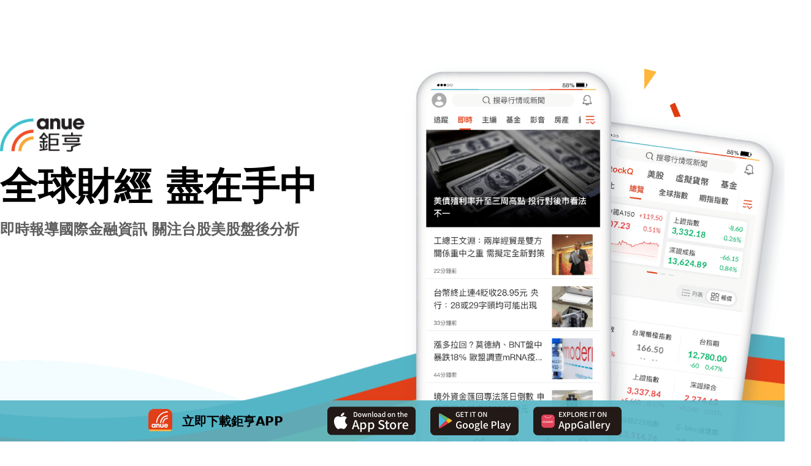

--- FILE ---
content_type: text/html
request_url: https://www.cnyes.com/mobile/index.htm
body_size: 10409
content:
<!DOCTYPE html>

<html>
  <head>
    <meta charset="utf-8" />
    <title>鉅亨財經新聞APP｜鉅亨網</title>
    <meta name="keywords" content="鉅亨網,財經新聞,app,新聞,報價,線圖,cnYES" />
    <meta
      name="description"
      content="「鉅亨財經新聞」APP全年無休提供最即時、豐富、專業的全球金融市場與產業動向。新聞與報價緊密結合，讓收集資訊不再複雜。"
    />
    <meta http-equiv="X-UA-Compatible" content="IE=edge" />
    <link
      rel="shortcut icon"
      type="image/png"
      href="https://imgcache.cnyes.com/cnews/img/favicon.ico"
    />
    <link rel="shortcut icon" href="img/app/favicon.ico" />
    <meta name="viewport" content="width=device-width, initial-scale=1.0" />
    <meta
      property="og:image"
      content="img/app/og-img.png"
    />
    <meta property="og:title" content="Anue鉅亨" />
    <meta
      property="og:description"
      content="#線上看盤 #股市聊天 #即時新聞 #個股走勢"
    />
    <link href="css/app.css" rel="stylesheet" />
    <link href="plugins/owl-carousel/owl.theme.css" rel="stylesheet" />
    <link href="plugins/owl-carousel/owl.carousel.css" rel="stylesheet" />
    <link rel="stylesheet" type="text/css" href="css/slick.css" />
    <link rel="stylesheet" type="text/css" href="css/slick-theme.css" />
    <script
      type="text/javascript"
      src="http://cdnjs.cloudflare.com/ajax/libs/jquery/1.8.2/jquery.min.js"
    ></script>
    <script
      type="text/javascript"
      src="http://cdnjs.cloudflare.com/ajax/libs/jquery-cookie/1.2/jquery.cookie.js"
    ></script>
    
    <!-- Global site tag (gtag.js) - Google Analytics -->
    <script async src="https://www.googletagmanager.com/gtag/js?id=UA-145056278-1">
    </script>
    <script>window.dataLayer = window.dataLayer || []; function gtag() { dataLayer.push(arguments); } gtag('js', new Date());

      gtag('config', 'UA-145056278-1');</script>
    <script>
      window.dataLayer = window.dataLayer || [];
      function gtag() { dataLayer.push(arguments); } gtag('js', new Date());
    </script>
    
    <script async src="https://www.googletagmanager.com/gtag/js?id=UA-145056278-16"></script>
    
    <script>

  window.dataLayer = window.dataLayer || [];

  function gtag(){dataLayer.push(arguments);}

  gtag('js', new Date());

  gtag('config', 'UA-145056278-16');

</script>
      <!-- End Global site tag (gtag.js) - Google Analytics -->
      <!-- Google Tag Manager --> 

<script>(function(w,d,s,l,i){w[l]=w[l]||[];w[l].push({'gtm.start':

  new Date().getTime(),event:'gtm.js'});var f=d.getElementsByTagName(s)[0],
  
  j=d.createElement(s),dl=l!='dataLayer'?'&l='+l:'';j.async=true;j.src=
  
  'https://www.googletagmanager.com/gtm.js?id='+i+dl;f.parentNode.insertBefore(j,f);
  
  })(window,document,'script','dataLayer','GTM-N6NFZP5');</script>
  
  <!-- End Google Tag Manager -->

    <script src="https://cdn.tailwindcss.com"></script>
    <script>
      tailwind.config = {
        theme: {
          extend: {
            colors: {
              deepGray: "#5e5e5e",
              bgLight: "#f3fdff",
              bgWeight: "#def3f7",
              red: "#e03f19",
              titleBlack: "#0a2f42",
              titleBlue: "#54b5c6",
              fontBlack: "#333333",
              fontYellow: "#ffb43e",
              footerBg: "#0a2f42",
              hrBlue: "#c0d3d6",
			  bgWeight2:"#E5F7FA"
            },
          },
        },
      };
    </script>
    <!-- <style type="text/tailwindcss">
      * {
        outline: 1px solid pink;
      }
    </style> -->
  </head>

  <body class="overflow-x-hidden">
    <!-- Google Tag Manager (noscript) --> 

<noscript><iframe src="https://www.googletagmanager.com/ns.html?id=GTM-N6NFZP5"

  height="0" width="0" style="display:none;visibility:hidden"></iframe></noscript>
  
  <!-- End Google Tag Manager (noscript) -->
    <!--1 -->
    <div
      class="bg-cover bg-[url('img/app/bg.png')] bg-bottom md:bg-[url('img/app/bg-desktop.png')]"
    >
      <div
        class="px-4 pt-6 md:flex md:px-12 md-pt-12 md:w-[768px] xl:w-[1280px] md:mx-auto xl:px-0"
      >
        <div class="xl:mt-[144px]">
			<a href="https://www.cnyes.com/?utm_source=cnyes_mobile&utm_medium=header&utm_term=app" target="_blank">
          <img
            srcset="img/app/atom-anue-logo-color@3x.png 3x"
            src="img/app/atom-anue-logo-color@3x.png"
            alt="anue"
            class="xl:w-[138px] xl:h-[56px]"
          /></a>
          <h1 class="text-4xl font-black mt-4 xl:text-[62px] xl:my-9">
            全球財經 盡在手中
          </h1>
          <h2 class="text-xl font-bold my-4 text-deepGray xl:text-[24px]">
            即時報導國際金融資訊 關注台股美股盤後分析
          </h2>
        </div>
        <img
          src="img/app/img-kv@3x.png"
          alt="phone"
          class="md:w-[434px] md:mr-[-60px] xl:w-[728px] xl:ml-[6%]"
        />
      </div>
    </div>
    <!-- End 1 -->
    <!-- 2 -->
    <div class="bg-gradient-to-b from-bgLight to-bgWeight2">
      <div class="py-9 px-[30px] md:w-[768px] md:mx-auto xl:w-[1280px]">
        <h2 class="text-red text-center font-bold text-[20px] tracking-[1px]">
          百萬用戶肯定 !
        </h2>
        <h3
          class="text-titleBlack text-center font-bold tracking-[1px] my-2 text-[24px]"
        >
          鉅亨APP是投資好伙伴
        </h3>
        <div class="md:flex md:justify-between md:mt-[20px]">
          <div class="md:w-[208px] xl:w-[300px]">
            <img
              src="img/app/img-icon-img-1.png"
              alt="new"
              class="block mx-auto mt-[32px]"
            />
            <h3
              class="font-bold text-titleBlue text-center text-[20px] mt-[16px] mb-[8px] tracking-[1px]"
            >
              打造自己的新聞
            </h3>
            <p class="tracking-[1px] leading-[1.75] text-fontBlack">
              隨時隨地獲得全球財經資訊。全球政治、市場脈動到企業動態，所有投資人關心的資訊盡在鉅亨網
            </p>
          </div>
          <div class="md:w-[208px] xl:w-[300px]">
            <img
              src="img/app/img-icon-img-2.png"
              alt="chart"
              class="block mx-auto mt-[32px]"
            />
            <h3
              class="font-bold text-titleBlue text-center text-[20px] mt-[16px] mb-[8px] tracking-[1px]"
            >
              判讀線圖更容易
            </h3>
            <p class="tracking-[1px] leading-[1.75] text-fontBlack">
              專為行動裝置設計的線圖，更快速更簡易的體驗，清晰呈現市場波動，輕鬆判讀股票、基金與外匯走勢
            </p>
          </div>
          <div class="md:w-[208px] xl:w-[300px]">
            <img
              src="img/app/img-icon-img-3.png"
              alt="index"
              class="block mx-auto mt-[32px]"
            />
            <h3
              class="font-bold text-titleBlue text-center text-[20px] mt-[16px] mb-[8px] tracking-[1px]"
            >
              一眼了解市場指數
            </h3>
            <p class="tracking-[1px] leading-[1.75] text-fontBlack">
              在市場專區，你可快速瀏覽台灣與主要國家股市指數行情、各國貨幣匯率及虛擬貨幣價格
            </p>
          </div>
        </div>
      </div>
    </div>
    <!-- End-2 -->
    <!-- carousel section 1 -->
    <div
      class="bg-[length:100%] bg-[url('img/app/path.png')] bg-top bg-no-repeat"
    >
      <div
        class="md:flex md:pt-[15px] mx-auto md:px-[5px] md:w-[768px] xl:w-[1280px]"
      >
        <div
          class="min-w-[343px] min-h-[334px] mx-auto md:pt-[45px] md:w-[360px] md:ml-[25px] xl:w-[600px] xl:ml-[7%]"
        >
          <div class="slider">
            <div class="slider__item slider__item--1">
              <img
                src="img/app/img-feature-1-pic-1.png"
                class="md:w-[360px] xl:w-[600px]"
              />
            </div>
            <div class="slider__item slider__item--2">
              <img
                src="img/app/img-feature-1-pic-2.png"
                class="md:w-[360px] xl:w-[600px]"
              />
            </div>
          </div>
        </div>
        <div class="mt-[40px] px-[16px] order-first xl:mt-[120px] pb-[36px] xl:ml-[7%]">
          <h2 class="font-bold text-titleBlack text-[24px] tracking-[1px]">
            隨時獲得<span
              class="text-red inline-block h-[38px] border-b-[2px] border-red"
              >最新相關新聞</span
            >
          </h2>
          <h3
            class="text-[20px] text-titleBlue mb-[20px] mt-[24px] tracking-[1px]"
          >
            打造完整的財經新聞動態
          </h3>
          <p
            class="text-[16px] tracking-[1px] leading-[1.75] text-fontBlack md:w-[312px] xl:w-[435px]"
          >
            國內與國外最即時的財經內容，包含台股與美股的盤前盤後分析、國際熱門財經話題，由鉅亨資深編輯團隊與國際知名通訊社和媒體合作，24小時提供不間斷。
          </p>
          <p
            class="mt-[40px] text-[16px] tracking-[1px] leading-[1.75] text-fontBlack md:w-[312px] xl:w-[435px]"
          >
            新聞，<span class="font-yellow">「分類頻道」</span
            >，台股、美股、基金、區塊鏈、主編、影音等任你選擇排序，也可<span
              class="font-yellow"
              >「追蹤」</span
            >
            喜愛的關鍵字，打造專屬自己的焦點新聞。新聞內文內含國內外個股行情，趨勢與報價一把抓。
          </p>
        </div>
      </div>
    </div>
    <!-- carousel section 1  end-->
    <!-- carousel section 2 -->

    <div class="md:flex md:pt-[15px] mx-auto md:px-[5px] md:w-[768px] md:pr-[10px] xl:w-[1280px] xl:pl-[5%] md:pl-0">
	<div class="min-w-[343px] min-h-[334px] mx-auto md:pt-[45px] md:w-[360px] md:ml-[10px] xl:w-[600px] xl:ml-0 xl:mr-[6%]">
	<div class="slider">
		<div class="slider__item slider__item--1">
			<img src="img/app/img-feature-2-pic-1.png" class="md:w-[360px] xl:w-[600px]" />
		</div>
		<div class="slider__item slider__item--2">
			<img src="img/app/img-feature-2-pic-2.png" class="md:w-[360px] xl:w-[600px]"/>
		</div>
		</div>
	</div>
	<div class="mt-[40px] px-[16px] order-first md:px-[10px] xl:mt-[120px] pb-[36px] md:order-last md:pb-0">
		<h2 class="font-bold text-titleBlack text-[24px] tracking-[1px]">即時關注<span class="text-red inline-block h-[38px] border-b-[2px] border-red ">投資動向</span></h2>
		<h3 class="text-[20px] text-titleBlue mb-[20px] mt-[24px] tracking-[1px]">一手掌握豐富商品行情</h3>
		<p class="text-[16px] tracking-[1px] leading-[1.75] text-fontBlack md:w-[340px] xl:w-[435px]">鉅亨APP<span class="font-yellow">「市場」</span>提供「全球指數」、「美股」、「主要匯率」、「時事期貨」、「基金」、「虛擬貨幣」等多種行情資訊。
			</p> 
		<p class="mt-[40px] text-[16px] tracking-[1px] leading-[1.75] text-fontBlack md:w-[312px] xl:w-[435px]">美股頻道更進一步給用戶完整的<span class="font-yellow">「大盤概況」</span>，不論是類股表現、漲跌排行、產業比較皆一目了然，幫助投資人做判斷。</p>
	
	</div>
	</div>
    <!-- carousel section 2  end-->
	 <!-- carousel section 3 -->
	 <div
	   class="md:flex md:pt-[15px] mx-auto md:px-[5px] md:w-[768px] xl:w-[1280px] xl:pl-[9%]"
	 >
	   <div
		 class="min-w-[343px] min-h-[334px] mx-auto md:pt-[45px] md:w-[360px] md:ml-[25px] xl:w-[600px] xl:ml-[7%]"
	   >
		 <div class="slider">
		   <div class="slider__item slider__item--1">
			 <img
			   src="img/app/img-feature-3-pic-1.png"
			   class="md:w-[360px] xl:w-[600px]"
			 />
		   </div>
		   <div class="slider__item slider__item--2">
			 <img
			   src="img/app/img-feature-3-pic-2.png"
			   class="md:w-[360px] xl:w-[600px]"
			 />
		   </div>
		 </div>
	   </div>
	   <div class="mt-[40px] px-[16px] order-first xl:mt-[120px] pb-[36px]">
		 <h2 class="font-bold text-titleBlack text-[24px] tracking-[1px]">
		   自由選配<span
			 class="text-red inline-block h-[38px] border-b-[2px] border-red"
			 >輕鬆管理</span
		   >
		 </h2>
		 <h3
		   class="text-[20px] text-titleBlue mb-[20px] mt-[24px] tracking-[1px]"
		 >
		 追蹤你的投資組合
		 </h3>
		 <p
		   class="text-[16px] tracking-[1px] leading-[1.75] text-fontBlack md:w-[340px] xl:w-[435px]"
		 >
		 用戶可依據個人喜好，將標的加入<span class="font-yellow">「自選」★</span>清單內，並為自選標籤變更取名。

		 
		 </p>
		 <p
		   class="mt-[40px] text-[16px] tracking-[1px] leading-[1.75] text-fontBlack md:w-[312px] xl:w-[435px]"
		 >
		 透過我們精心為行動裝置打造的線圖系統，可隨時監測、分析投資組合，還能針對感興趣的市場，在<span class="font-yellow">「鉅亨買」</span>規劃資產，或者在個別標的下單。
		 </p>
	   </div>
	 </div>
  
   <!-- carousel section 3  end-->
   <!-- carousel section 4 -->
   <div
   class="bg-[length:100%] bg-[url('img/app/path-bottom.png')] bg-bottom bg-no-repeat"
 >
   <div class="md:flex md:pt-[15px] mx-auto md:px-[5px] md:w-[768px] md:pr-[10px] xl:w-[1280px] xl:pl-[5%] md:pl-0">
   <div class="min-w-[343px] min-h-[334px] mx-auto md:mr-0 md:pt-[45px] md:w-[360px] md:ml-[10px] xl:w-[600px] xl:ml-0 xl:mr-[6%]">
   <div class="slider">
	   <div class="slider__item slider__item--1">
		   <img src="img/app/img-feature-4-pic-1.png" class="md:w-[360px] xl:w-[600px]" />
	   </div>
	   <div class="slider__item slider__item--2">
		   <img src="img/app/img-feature-4-pic-2.png" class="md:w-[360px] xl:w-[600px]"/>
	   </div>
	   </div>
   </div>
   <div class="mt-[40px] px-[16px] order-first xl:mt-[120px] pb-[36px] md:order-last md:pb-0">
	   <h2 class="font-bold text-titleBlack text-[24px] tracking-[1px]">針對時事與產業<span class="text-red inline-block h-[38px] border-b-[2px] border-red ">發表投資評論</span></h2>
	   <h3 class="text-[20px] text-titleBlue mb-[20px] mt-[24px] tracking-[1px]">激盪你的投資觀點</h3>
	   <p class="text-[16px] tracking-[1px] leading-[1.75] text-fontBlack md:w-[312px] xl:w-[435px]">與上萬名投資網友交流彼此的投資觀點進而優化你的投資策略 。
		<h3 class="text-[20px] text-titleBlue mt-[24px] tracking-[1px]">隨時隨地輕鬆聊股</h3>
		   </p> 
	   <p class="mt-[20px] text-[16px] tracking-[1px] leading-[1.75] text-fontBlack md:w-[312px] xl:w-[435px]">Anue鉅亨網廣受歡迎的股市Talk，完整移植到行動裝置上，你可隨時隨地輕鬆 與上千名股市投資人討論盤勢，切磋投資策略。</p>   
   </div>
   </div>
</div>
   <!-- carousel section 4  end-->
    <!-- app skill -->
    <div class="bg-gradient-to-b from-bgLight to-bgWeight">
      <div class="pt-[36px] md:mx-auto md:w-[768px] xl:w-[1280px]">
        <h2 class="font-bold text-titleBlack text-[22px] text-center">
          APP使用小技巧 閱讀接收更順暢!
        </h2>
        <div class="mt-[24px] md:flex xl:justify-between ">
          <div
            class="mx-auto relative w-[331px] md:w-[244px] xl:mx-0 xl:w-[350px]"
          >
            <img
              src="img/app/phone1.png"
              alt="phone1"
              class="relative z-[2] xl:w-[350px]"
            />
            <img
              src="img/app/group.png"
              alt="decorated"
              class="absolute top-[250px] left-[29px] md:hidden"
            />
          </div>

          <div
            class="mt-[36px] order-first md:relative md:mt-0 md:flex md:flex-wrap md:w-[250px] xl:w-[360px]"
          >
            <div class="md:order-last md:mx-auto">
              <h3 class="text-[20px] text-titleBlue tracking-[1px] text-center">
                調整介面顯示設定
              </h3>
              <h4 class="text-[16px] mt-[4px] text-center">
                背景深淺模式自己決定
              </h4>
            </div>
            <img
              src="img/app/phone2.png"
              alt="phone2"
              class="mx-auto relative z-[2] md:mx-0"
            />
          </div>
          <div
            class="mt-[10px] md:mt-0 md:flex md:flex-wrap md:w-[225px] xl:w-[300px]"
          >
            <div class="md:order-last md:mx-auto">
              <h3 class="text-[20px] text-titleBlue tracking-[1px] text-center">
                開啟推播通知
              </h3>
              <h4 class="text-[16px] mt-[4px] text-center">即時新聞不漏接</h4>
            </div>
            <img
              src="img/app/phone3.png"
              alt="phone3"
              class="mx-auto relative z-[2]"
            />
          </div>
        </div>
      </div>
    </div>
    <!-- app skill end-->
    <!-- recommend -->
    <div
      class="bg-[url('img/app/phone-bg.png')] bg-top md:pt-[72px] py-[36px] md:pb-[65px] bg-cover"
    >
      <h2
        class="text-white text-center font-bold text-[24px] tracking-[1px] mb-[36px]"
      >
        真心推薦
      </h2>
      <div
        class="slider-footer w-[342px] relative mx-auto md:w-[80%] xl:w-[85%]"
      >
		<div>
			<div
			  class="!w-[250px] h-[232px] rounded-[12px] shadow-[0_3px_32px_8px_rgba(104, 169, 180, 0.18)] border-[1px] border-bgLight bg-white mx-auto py-[24px] px-[16px]"
			>
			  <img src="img/app/icon-stars.png" alt="start" class="" />
			  <div>
				<p class="mt-[16px] h-[132px]">
				  每日財經新聞必看
				  <br>分析條理清晰明確
				  <br>對關心世界財經及台灣經濟脈動是很值得參考的網站
				</p>
			  </div>
			  <div
				class="flex justify-between text-deepGray text-[14px] leading-[0.88px]"
			  >
				<span>培欽施</span>
				<span>2021 May</span>
			  </div>
			</div>
		  </div>
		  <div>
			<div
			  class="!w-[250px] h-[232px] rounded-[12px] shadow-[0_3px_32px_8px_rgba(104, 169, 180, 0.18)] border-[1px] border-bgLight bg-white mx-auto py-[24px] px-[16px]"
			>
			  <img src="img/app/icon-stars.png" alt="start" class="" />
			  <div>
				<p class="mt-[16px] h-[132px]">
					太好用了！資訊即時，深度＋廣度，可謂是投資訊息的第一平台
				</p>
			  </div>
			  <div
				class="flex justify-between text-deepGray text-[14px] leading-[0.88px]"
			  >
				<span>王北桂</span>
				<span>2021 Mar</span>
			  </div>
			</div>
		  </div>
		  <div>
			<div
			  class="!w-[250px] h-[232px] rounded-[12px] shadow-[0_3px_32px_8px_rgba(104, 169, 180, 0.18)] border-[1px] border-bgLight bg-white mx-auto py-[24px] px-[16px]"
			>
			  <img src="img/app/icon-stars.png" alt="start" class="" />
			  <div>
				<p class="mt-[16px] h-[132px]">
					每篇文都有相關類股的當日行情在下方，使讀者一目瞭然行情
				</p>
			  </div>
			  <div
				class="flex justify-between text-deepGray text-[14px] leading-[0.88px]"
			  >
				<span>温福麟</span>
				<span>2021 Jan</span>
			  </div>
			</div>
		  </div>
		  <div>
			<div
			  class="!w-[250px] h-[232px] rounded-[12px] shadow-[0_3px_32px_8px_rgba(104, 169, 180, 0.18)] border-[1px] border-bgLight bg-white mx-auto py-[24px] px-[16px]"
			>
			  <img src="img/app/icon-stars.png" alt="start" class="" />
			  <div>
				<p class="mt-[16px] h-[132px]">
					提供很多的金融資訊，很實用，謝謝
				</p>
			  </div>
			  <div
				class="flex justify-between text-deepGray text-[14px] leading-[0.88px]"
			  >
				<span>沛諭</span>
				<span>2020 Nov</span>
			  </div>
			</div>
		  </div>
		  <div>
			<div
			  class="!w-[250px] h-[232px] rounded-[12px] shadow-[0_3px_32px_8px_rgba(104, 169, 180, 0.18)] border-[1px] border-bgLight bg-white mx-auto py-[24px] px-[16px]"
			>
			  <img src="img/app/icon-stars.png" alt="start" class="" />
			  <div>
				<p class="mt-[16px] h-[132px]">
					能夠即時、迅速、掌握美股最快消息，可以因應台股漲跌變化！
				</p>
			  </div>
			  <div
				class="flex justify-between text-deepGray text-[14px] leading-[0.88px]"
			  >
				<span>無助小市民</span>
				<span>2021 Oct</span>
			  </div>
			</div>
		  </div>
		  <div>
			<div
			  class="!w-[250px] h-[232px] rounded-[12px] shadow-[0_3px_32px_8px_rgba(104, 169, 180, 0.18)] border-[1px] border-bgLight bg-white mx-auto py-[24px] px-[16px]"
			>
			  <img src="img/app/icon-stars.png" alt="start" class="" />
			  <div>
				<p class="mt-[16px] h-[132px]">
					提供即時財經訊息，真正值得推薦的網站。
				</p>
			  </div>
			  <div
				class="flex justify-between text-deepGray text-[14px] leading-[0.88px]"
			  >
				<span>YpChan</span>
				<span>2021 Mar</span>
			  </div>
			</div>
		  </div>
		  <div>
			<div
			  class="!w-[250px] h-[232px] rounded-[12px] shadow-[0_3px_32px_8px_rgba(104, 169, 180, 0.18)] border-[1px] border-bgLight bg-white mx-auto py-[24px] px-[16px]"
			>
			  <img src="img/app/icon-stars.png" alt="start" class="" />
			  <div>
				<p class="mt-[16px] h-[132px]">
					新聞即時，個股畫面資訊齊全，很好用的app
				</p>
			  </div>
			  <div
				class="flex justify-between text-deepGray text-[14px] leading-[0.88px]"
			  >
				<span>May Chang</span>
				<span>2020 Feb</span>
			  </div>
			</div>
		  </div>
		  <div>
			<div
			  class="!w-[250px] h-[232px] rounded-[12px] shadow-[0_3px_32px_8px_rgba(104, 169, 180, 0.18)] border-[1px] border-bgLight bg-white mx-auto py-[24px] px-[16px]"
			>
			  <img src="img/app/icon-stars.png" alt="start" class="" />
			  <div>
				<p class="mt-[16px] h-[132px]">
					簡單易用，資訊快，
										<br />推薦！
				</p>
			  </div>
			  <div
				class="flex justify-between text-deepGray text-[14px] leading-[0.88px]"
			  >
				<span>蘇博進</span>
				<span>2020 Feb</span>
			  </div>
			</div>
		  </div>
		  <div>
			<div
			  class="!w-[250px] h-[232px] rounded-[12px] shadow-[0_3px_32px_8px_rgba(104, 169, 180, 0.18)] border-[1px] border-bgLight bg-white mx-auto py-[24px] px-[16px]"
			>
			  <img src="img/app/icon-stars.png" alt="start" class="" />
			  <div>
				<p class="mt-[16px] h-[132px]">
					很多政經情勢新聞可以免費看，介面設計清楚，非常好用！
				</p>
			  </div>
			  <div
				class="flex justify-between text-deepGray text-[14px] leading-[0.88px]"
			  >
			  <span>Kingarthur18</span>
			  <span>2018 Oct</span>
			  </div>
			</div>
		  </div>
		  <div>
			<div
			  class="!w-[250px] h-[232px] rounded-[12px] shadow-[0_3px_32px_8px_rgba(104, 169, 180, 0.18)] border-[1px] border-bgLight bg-white mx-auto py-[24px] px-[16px]"
			>
			  <img src="img/app/icon-stars.png" alt="start" class="" />
			  <div>
				<p class="mt-[16px] h-[132px]">
					介面清晰易用，
										<br />
										資訊豐富。
				</p>
			  </div>
			  <div
				class="flex justify-between text-deepGray text-[14px] leading-[0.88px]"
			  >
			  <span>fuhoren</span>
			  <span>2018 Aug</span>
			  </div>
			</div>
		  </div>
		  <div>
			<div
			  class="!w-[250px] h-[232px] rounded-[12px] shadow-[0_3px_32px_8px_rgba(104, 169, 180, 0.18)] border-[1px] border-bgLight bg-white mx-auto py-[24px] px-[16px]"
			>
			  <img src="img/app/icon-stars.png" alt="start" class="" />
			  <div>
				<p class="mt-[16px] h-[132px]">
					太棒了! 這App提供了<br />非常全面快捷的消息。
				</p>
			  </div>
			  <div
				class="flex justify-between text-deepGray text-[14px] leading-[0.88px]"
			  >
			  <span>Edy Loi</span>
			  <span>2018 Jul</span>
			  </div>
			</div>
		  </div>
		  <div>
			<div
			  class="!w-[250px] h-[232px] rounded-[12px] shadow-[0_3px_32px_8px_rgba(104, 169, 180, 0.18)] border-[1px] border-bgLight bg-white mx-auto py-[24px] px-[16px]"
			>
			  <img src="img/app/icon-stars.png" alt="start" class="" />
			  <div>
				<p class="mt-[16px] h-[132px]">
					非常多的財經資訊，<br />非常實用。
				</p>
			  </div>
			  <div
				class="flex justify-between text-deepGray text-[14px] leading-[0.88px]"
			  >
			  <span>陳弘卿</span>
			  <span>2018 Jul</span>
			  </div>
			</div>
		  </div>
		  <div>
			<div
			  class="!w-[250px] h-[232px] rounded-[12px] shadow-[0_3px_32px_8px_rgba(104, 169, 180, 0.18)] border-[1px] border-bgLight bg-white mx-auto py-[24px] px-[16px]"
			>
			  <img src="img/app/icon-stars.png" alt="start" class="" />
			  <div>
				<p class="mt-[16px] h-[132px]">
					介面清楚、分類詳細、<br />方便好用。
				</p>
			  </div>
			  <div
				class="flex justify-between text-deepGray text-[14px] leading-[0.88px]"
			  >
			  <span>Sam Chen</span>
									<span>2018 Jan</span>
			  </div>
			</div>
		  </div>
      </div>
    </div>

    <!-- footer -->
    <footer class="bg-footerBg text-white leading-[1.75] tracking-[1px]">
      <div
        class="px-[16px] pt-[36px] pb-[70px] mx-auto md:pt-[72px] md:pb-[100px] md:px-[24px] md:w-[768px] xl:w-[1280px] xl:px-[200px]"
      >
        <h3 class="font-bold">鉅亨提供全球財經資訊與金融創新服務</h3>
        <p class="mb-[40px]">
          Anue鉅亨 1999年創立至今，陪伴許多台灣投資人成長，是深受投資人信任的
          財經媒體。目前我們將創新能量聚焦於協助投資人做出更精準的投資決策。
          因此我們近年陸續推出了線上課程平台、基金老司機動態牆、會員自選行情
          功能以及全球行情鉅亨StockQ。
        </p>
        <p>
          我們立志成為投資人的最佳夥伴，我們期待在數位金融科技時代，透過持續創新服務陪伴投資人成長茁壯。
        </p>
        <div class="flex justify-between items-center">
          <a
            href="https://bit.ly/3yt3TD6"
            target="_blank"
            class="text-fontBlack bg-titleBlue rounded-[12px] shadow-[4px_7px_9px_3px_rgba(84, 181, 198, 0.18)] w-[136px] h-[40px] my-[24px] tracking-[2px] text-center leading-[40px]"
          >
            聯絡我們
          </a>
          <div
            class="flex justify-between w-[310px] px-[20px] md:w-[230px] mx-auto md:mx-0 md:h-[30px]"
          >
            <a href="https://www.facebook.com/anuetw/" target="_blank">
              <img src="img/app/icon-fb.png" alt="fb"
            /></a>
            <a href="http://line.me/ti/p/%40ZLU0489G" target="_blank">
              <img src="img/app/icon-line.png" alt="line"
            /></a>
            <a href="https://bit.ly/3u7Hjwu" target="_blank">
              <img src="img/app/icon-yt.png" alt="youtube"
            /></a>
            <a href="https://www.cnyes.com" target="_blank">
              <img src="img/app/icon-anue.png" alt="aune"
            /></a>
          </div>
        </div>
        <hr class="bg-hrBlue mb-[16px]" />
        <div class="text-[12px] text-center">
          © Copyright 2000-2022 anue.com All rights reserved.
        </div>
      </div>
    </footer>
    <!-- footer end -->
	<!-- promote bar -->
	<div class="bg-titleBlue fixed bottom-0 w-[100%] bg-opacity-90 z-[3]">
		<div class="flex justify-between items-center px-[16px] py-[10px] md:w-[768px] xl:w-[1280px] mx-auto md:px-[24px] xl:justify-center">
			<div class="flex items-center xl:mr-[72px]">
			<img src="img/app/anue-app-icon.png" alt="anue-app">
			<span class="text-[20px] font-bold ml-[16px]">立即下載鉅亨APP</span>
		</div>
			<a href=""  class="download-btn bg-footerBg rounded-[6px] text-white w-[56px] h-[32px] text-center leading-[32px] tracking-[2px] lg:hidden">下載</a>
			<a href="https://itunes.apple.com/app/apple-store/id1071014509?pt=118071839&ct=cnyes_desktop_desktop_footer&mt=8" class="hidden lg:block xl:mr-[24px]"><img src="img/app/dl-appstore.png" alt="appstore"></a>
			<a href="https://play.google.com/store/apps/details?id=com.cnyes.android&hl=zh-TW" class="hidden lg:block xl:mr-[24px] "alt="appstore"><img src="img/app/dl-googleplay.png" alt="googleplay"></a>
			<a href="https://appgallery.huawei.com/app/C101624069" class="hidden lg:block xl:mr-[24px]"><img src="img/app/dl-appgallery.png" alt="appgallery"></a>
		</div>
	</div>
	<!-- promote bar end-->
    

    <script src="js/jquery.min.js"></script>
    <script src="js/jquery.flexslider-min.js"></script>
    <script src="js/theme-plugins.js"></script>
    <script type="text/javascript" src="js/slick.min.js"></script>
    <script>
      // Slider on section1-4
      $(".slider").owlCarousel({
        items: 1,
        singleItem: true,
        dots: true,
        loop: true,
        autoPlay: 3000,
      });

	  //slider on recommend
      $(".slider-footer").slick({
        arrows: true,
        mobileFirst: true,
		autoplay: true,
  		autoplaySpeed: 5000,
        responsive: [
          {
            breakpoint: 1279,
            settings: {
              arrows: true,
              centerMode: true,
              centerPadding: "0px",
              slidesToShow: 4,
            },
          },
          {
            breakpoint: 767,
            settings: {
              arrows: true,
              centerMode: true,
              centerPadding: "0px",
              slidesToShow: 2,
            },
          },
          {
            breakpoint: 320,
            settings: {
              arrows: true,
              centerMode: true,
              centerPadding: "0px",
              slidesToShow: 1,
            },
          },
        ],
      });
      // device detect for download
      var isOSX = navigator.platform.match(/(Mac|iPhone|iPod|iPad)/i)
        ? true
        : false;
      var downloadBtns = document.querySelectorAll(".download-btn");

      if (downloadBtns && downloadBtns.length > 0) {
        if (isOSX) {
          // inject App Store url to the download buttons
          downloadBtns.forEach(function (btnElement) {
            btnElement.href =
              "https://itunes.apple.com/app/apple-store/id1071014509?pt=118071839&ct=cnyes_desktop_desktop_footer&mt=8";
          });
        } else {
          // inject Google Play url to the download buttons
          downloadBtns.forEach(function (btnElement) {
            btnElement.href =
              "https://play.google.com/store/apps/details?id=com.cnyes.android&hl=zh-TW";
          });
        }
      }
    </script>
  </body>
</html>


--- FILE ---
content_type: text/css
request_url: https://www.cnyes.com/mobile/css/app.css
body_size: 959
content:

/* 圖片輪播覆寫 */
    .owl-theme .owl-controls .owl-page.active span {
        width: 16px;
        height: 16px;
        background-color: #8bd5e2 ;
        border-radius: 50%;
        border: unset !important;
    }

    .owl-theme .owl-controls .owl-page span {
        border: 2px solid #8bd5e2 !important;

    }

    .owl-theme .owl-controls .owl-page {
        width:24px;
    }

    .owl-theme .owl-controls .owl-pagination {
        margin-top:40px;
    }

    .font-yellow {
        display: inline-block;
        position: relative;
        color: #ffb43e;
        font-weight: bold;       
    }

    /* .font-yellow::before {
        display: inline-block;
        content: "";
        width: 90%;
        height: 12px;
        position: absolute;
        left: 5px;
        background: #ffb43e;
        bottom: 7px;
        opacity: 0.17;
    } */

    /* .recommend {
        display: flex;
        justify-content: center;
        flex-direction: column;
        height: 396px;
    }
    
    .feature-box {
        transform: scale(1);
        transition: all 0.6s cubic-bezier(0.15, 0.85, 0.35, 1.25);
    } */
    
    .slick-current .feature-box {
        transform: scale(1.1);
    }
    
    .slick-prev:before {
        content: "";
        display: block;
        width: 100%;
        height: 100%;
        position: absolute;
        top: 0;
        left: 0;
        right: 0;
        bottom: 0;
        background: url(../img/app/arr-left.png) no-repeat;
        background-size: 25%;
        background-position: center;
        border-radius: 50%;
        background-color: white;
    }
    
    .slick-next:before {
        content: "";
        display: block;
        width: 100%;
        height: 100%;
        position: absolute;
        top: 0;
        left: 0;
        right: 0;
        bottom: 0;
        background: url(../img/app/arr-right.png) no-repeat;
        background-size: 25%;
        background-position: center;
        border-radius: 50%;
        background-color: white;
    }
    
    .slick-slide img {
        margin: 0 auto;
    }
    
    .slick-prev,.slick-next{
        color: transparent;
        outline: none;
        background: transparent;
        width: 40px!important;
        height: 40px!important;

        
    }

    @media screen and (min-width: 768px) {
        .slick-prev,.slick-next{
        width: 60px!important;
        height: 60px!important;
        }

        .slick-prev {
            left:-60px!important;
        }
        .slick-next {
            right:-60px!important;
        }
    }

    @media screen and (min-width: 1280px) {
        .slick-prev,.slick-next{
        width: 80px!important;
        height: 80px!important;
        }
        .slick-prev {
            left:-76px!important;
        }
        .slick-next {
            right:-76px!important;
        }
    }

    /* .feature-box-color-bg img {
        margin-bottom: 15px;
    }
    
    .feature-box-footer {
        color: #fff;
        position: absolute;
        bottom: 25px;
        left: 0;
        right: 0;
        display: flex;
        flex-direction: row;
        justify-content: space-around;
    }
    
    .footer-cta-btns {
        height: 144px;
        width: 120px;
        display: flex;
        flex-direction: column;
        justify-content: space-around;
        float: left;
        margin-left: 9px;
    }
    
    @media screen and (min-width: 768px) {
        .footer-cta-btns {
            height: 174px;
            width: 140px;
            margin-left: 7px;
        }
    } */

--- FILE ---
content_type: application/javascript
request_url: https://www.cnyes.com/mobile/js/theme-plugins.js
body_size: 87992
content:
/*
 * -- CONTENTS
 *
 * - MODERNIZR
 * - HOVERINTENT
 * - SMARTRESIZE
 * - EQUALHEIGHTS
 * - EASY PIE CHART
 * - ANIMATE NUMBER
 * - CUSTOM SELECT
 * - CLASSIE
 * - ANIMONSCROLL 
 * - MASONRY
 * - TOUCHSWIPE
 * - APPEAR
 * - STELLAR
 * - COUNTTO
 * - COUNTDOWN
 * - vCenter
 * - vCenterTop
 *
 */

/////////////////////////////////////////////
// MODERNIZR PLUGIN
/////////////////////////////////////////////

/* Modernizr 2.6.2 (Custom Build) | MIT & BSD
 * Build: http://modernizr.com/download/#-cssanimations-shiv-cssclasses-testprop-testallprops-domprefixes-load
 */
;window.Modernizr=function(a,b,c){function x(a){j.cssText=a}function y(a,b){return x(prefixes.join(a+";")+(b||""))}function z(a,b){return typeof a===b}function A(a,b){return!!~(""+a).indexOf(b)}function B(a,b){for(var d in a){var e=a[d];if(!A(e,"-")&&j[e]!==c)return b=="pfx"?e:!0}return!1}function C(a,b,d){for(var e in a){var f=b[a[e]];if(f!==c)return d===!1?a[e]:z(f,"function")?f.bind(d||b):f}return!1}function D(a,b,c){var d=a.charAt(0).toUpperCase()+a.slice(1),e=(a+" "+n.join(d+" ")+d).split(" ");return z(b,"string")||z(b,"undefined")?B(e,b):(e=(a+" "+o.join(d+" ")+d).split(" "),C(e,b,c))}var d="2.6.2",e={},f=!0,g=b.documentElement,h="modernizr",i=b.createElement(h),j=i.style,k,l={}.toString,m="Webkit Moz O ms",n=m.split(" "),o=m.toLowerCase().split(" "),p={},q={},r={},s=[],t=s.slice,u,v={}.hasOwnProperty,w;!z(v,"undefined")&&!z(v.call,"undefined")?w=function(a,b){return v.call(a,b)}:w=function(a,b){return b in a&&z(a.constructor.prototype[b],"undefined")},Function.prototype.bind||(Function.prototype.bind=function(b){var c=this;if(typeof c!="function")throw new TypeError;var d=t.call(arguments,1),e=function(){if(this instanceof e){var a=function(){};a.prototype=c.prototype;var f=new a,g=c.apply(f,d.concat(t.call(arguments)));return Object(g)===g?g:f}return c.apply(b,d.concat(t.call(arguments)))};return e}),p.cssanimations=function(){return D("animationName")};for(var E in p)w(p,E)&&(u=E.toLowerCase(),e[u]=p[E](),s.push((e[u]?"":"no-")+u));return e.addTest=function(a,b){if(typeof a=="object")for(var d in a)w(a,d)&&e.addTest(d,a[d]);else{a=a.toLowerCase();if(e[a]!==c)return e;b=typeof b=="function"?b():b,typeof f!="undefined"&&f&&(g.className+=" "+(b?"":"no-")+a),e[a]=b}return e},x(""),i=k=null,function(a,b){function k(a,b){var c=a.createElement("p"),d=a.getElementsByTagName("head")[0]||a.documentElement;return c.innerHTML="x<style>"+b+"</style>",d.insertBefore(c.lastChild,d.firstChild)}function l(){var a=r.elements;return typeof a=="string"?a.split(" "):a}function m(a){var b=i[a[g]];return b||(b={},h++,a[g]=h,i[h]=b),b}function n(a,c,f){c||(c=b);if(j)return c.createElement(a);f||(f=m(c));var g;return f.cache[a]?g=f.cache[a].cloneNode():e.test(a)?g=(f.cache[a]=f.createElem(a)).cloneNode():g=f.createElem(a),g.canHaveChildren&&!d.test(a)?f.frag.appendChild(g):g}function o(a,c){a||(a=b);if(j)return a.createDocumentFragment();c=c||m(a);var d=c.frag.cloneNode(),e=0,f=l(),g=f.length;for(;e<g;e++)d.createElement(f[e]);return d}function p(a,b){b.cache||(b.cache={},b.createElem=a.createElement,b.createFrag=a.createDocumentFragment,b.frag=b.createFrag()),a.createElement=function(c){return r.shivMethods?n(c,a,b):b.createElem(c)},a.createDocumentFragment=Function("h,f","return function(){var n=f.cloneNode(),c=n.createElement;h.shivMethods&&("+l().join().replace(/\w+/g,function(a){return b.createElem(a),b.frag.createElement(a),'c("'+a+'")'})+");return n}")(r,b.frag)}function q(a){a||(a=b);var c=m(a);return r.shivCSS&&!f&&!c.hasCSS&&(c.hasCSS=!!k(a,"article,aside,figcaption,figure,footer,header,hgroup,nav,section{display:block}mark{background:#FF0;color:#000}")),j||p(a,c),a}var c=a.html5||{},d=/^<|^(?:button|map|select|textarea|object|iframe|option|optgroup)$/i,e=/^(?:a|b|code|div|fieldset|h1|h2|h3|h4|h5|h6|i|label|li|ol|p|q|span|strong|style|table|tbody|td|th|tr|ul)$/i,f,g="_html5shiv",h=0,i={},j;(function(){try{var a=b.createElement("a");a.innerHTML="<xyz></xyz>",f="hidden"in a,j=a.childNodes.length==1||function(){b.createElement("a");var a=b.createDocumentFragment();return typeof a.cloneNode=="undefined"||typeof a.createDocumentFragment=="undefined"||typeof a.createElement=="undefined"}()}catch(c){f=!0,j=!0}})();var r={elements:c.elements||"abbr article aside audio bdi canvas data datalist details figcaption figure footer header hgroup mark meter nav output progress section summary time video",shivCSS:c.shivCSS!==!1,supportsUnknownElements:j,shivMethods:c.shivMethods!==!1,type:"default",shivDocument:q,createElement:n,createDocumentFragment:o};a.html5=r,q(b)}(this,b),e._version=d,e._domPrefixes=o,e._cssomPrefixes=n,e.testProp=function(a){return B([a])},e.testAllProps=D,g.className=g.className.replace(/(^|\s)no-js(\s|$)/,"$1$2")+(f?" js "+s.join(" "):""),e}(this,this.document),function(a,b,c){function d(a){return"[object Function]"==o.call(a)}function e(a){return"string"==typeof a}function f(){}function g(a){return!a||"loaded"==a||"complete"==a||"uninitialized"==a}function h(){var a=p.shift();q=1,a?a.t?m(function(){("c"==a.t?B.injectCss:B.injectJs)(a.s,0,a.a,a.x,a.e,1)},0):(a(),h()):q=0}function i(a,c,d,e,f,i,j){function k(b){if(!o&&g(l.readyState)&&(u.r=o=1,!q&&h(),l.onload=l.onreadystatechange=null,b)){"img"!=a&&m(function(){t.removeChild(l)},50);for(var d in y[c])y[c].hasOwnProperty(d)&&y[c][d].onload()}}var j=j||B.errorTimeout,l=b.createElement(a),o=0,r=0,u={t:d,s:c,e:f,a:i,x:j};1===y[c]&&(r=1,y[c]=[]),"object"==a?l.data=c:(l.src=c,l.type=a),l.width=l.height="0",l.onerror=l.onload=l.onreadystatechange=function(){k.call(this,r)},p.splice(e,0,u),"img"!=a&&(r||2===y[c]?(t.insertBefore(l,s?null:n),m(k,j)):y[c].push(l))}function j(a,b,c,d,f){return q=0,b=b||"j",e(a)?i("c"==b?v:u,a,b,this.i++,c,d,f):(p.splice(this.i++,0,a),1==p.length&&h()),this}function k(){var a=B;return a.loader={load:j,i:0},a}var l=b.documentElement,m=a.setTimeout,n=b.getElementsByTagName("script")[0],o={}.toString,p=[],q=0,r="MozAppearance"in l.style,s=r&&!!b.createRange().compareNode,t=s?l:n.parentNode,l=a.opera&&"[object Opera]"==o.call(a.opera),l=!!b.attachEvent&&!l,u=r?"object":l?"script":"img",v=l?"script":u,w=Array.isArray||function(a){return"[object Array]"==o.call(a)},x=[],y={},z={timeout:function(a,b){return b.length&&(a.timeout=b[0]),a}},A,B;B=function(a){function b(a){var a=a.split("!"),b=x.length,c=a.pop(),d=a.length,c={url:c,origUrl:c,prefixes:a},e,f,g;for(f=0;f<d;f++)g=a[f].split("="),(e=z[g.shift()])&&(c=e(c,g));for(f=0;f<b;f++)c=x[f](c);return c}function g(a,e,f,g,h){var i=b(a),j=i.autoCallback;i.url.split(".").pop().split("?").shift(),i.bypass||(e&&(e=d(e)?e:e[a]||e[g]||e[a.split("/").pop().split("?")[0]]),i.instead?i.instead(a,e,f,g,h):(y[i.url]?i.noexec=!0:y[i.url]=1,f.load(i.url,i.forceCSS||!i.forceJS&&"css"==i.url.split(".").pop().split("?").shift()?"c":c,i.noexec,i.attrs,i.timeout),(d(e)||d(j))&&f.load(function(){k(),e&&e(i.origUrl,h,g),j&&j(i.origUrl,h,g),y[i.url]=2})))}function h(a,b){function c(a,c){if(a){if(e(a))c||(j=function(){var a=[].slice.call(arguments);k.apply(this,a),l()}),g(a,j,b,0,h);else if(Object(a)===a)for(n in m=function(){var b=0,c;for(c in a)a.hasOwnProperty(c)&&b++;return b}(),a)a.hasOwnProperty(n)&&(!c&&!--m&&(d(j)?j=function(){var a=[].slice.call(arguments);k.apply(this,a),l()}:j[n]=function(a){return function(){var b=[].slice.call(arguments);a&&a.apply(this,b),l()}}(k[n])),g(a[n],j,b,n,h))}else!c&&l()}var h=!!a.test,i=a.load||a.both,j=a.callback||f,k=j,l=a.complete||f,m,n;c(h?a.yep:a.nope,!!i),i&&c(i)}var i,j,l=this.yepnope.loader;if(e(a))g(a,0,l,0);else if(w(a))for(i=0;i<a.length;i++)j=a[i],e(j)?g(j,0,l,0):w(j)?B(j):Object(j)===j&&h(j,l);else Object(a)===a&&h(a,l)},B.addPrefix=function(a,b){z[a]=b},B.addFilter=function(a){x.push(a)},B.errorTimeout=1e4,null==b.readyState&&b.addEventListener&&(b.readyState="loading",b.addEventListener("DOMContentLoaded",A=function(){b.removeEventListener("DOMContentLoaded",A,0),b.readyState="complete"},0)),a.yepnope=k(),a.yepnope.executeStack=h,a.yepnope.injectJs=function(a,c,d,e,i,j){var k=b.createElement("script"),l,o,e=e||B.errorTimeout;k.src=a;for(o in d)k.setAttribute(o,d[o]);c=j?h:c||f,k.onreadystatechange=k.onload=function(){!l&&g(k.readyState)&&(l=1,c(),k.onload=k.onreadystatechange=null)},m(function(){l||(l=1,c(1))},e),i?k.onload():n.parentNode.insertBefore(k,n)},a.yepnope.injectCss=function(a,c,d,e,g,i){var e=b.createElement("link"),j,c=i?h:c||f;e.href=a,e.rel="stylesheet",e.type="text/css";for(j in d)e.setAttribute(j,d[j]);g||(n.parentNode.insertBefore(e,n),m(c,0))}}(this,document),Modernizr.load=function(){yepnope.apply(window,[].slice.call(arguments,0))};





/////////////////////////////////////////////
// HOVER INTENT PLUGIN
/////////////////////////////////////////////

/*!
 * hoverIntent r7 // 2013.03.11 // jQuery 1.9.1+
 * http://cherne.net/brian/resources/jquery.hoverIntent.html
 *
 * You may use hoverIntent under the terms of the MIT license. Basically that
 * means you are free to use hoverIntent as long as this header is left intact.
 * Copyright 2007, 2013 Brian Cherne
 */
(function($) {
    $.fn.hoverIntent = function(handlerIn,handlerOut,selector) {

        // default configuration values
        var cfg = {
            interval: 100,
            sensitivity: 7,
            timeout: 0
        };

        if ( typeof handlerIn === "object" ) {
            cfg = $.extend(cfg, handlerIn );
        } else if ($.isFunction(handlerOut)) {
            cfg = $.extend(cfg, { over: handlerIn, out: handlerOut, selector: selector } );
        } else {
            cfg = $.extend(cfg, { over: handlerIn, out: handlerIn, selector: handlerOut } );
        }

        // instantiate variables
        // cX, cY = current X and Y position of mouse, updated by mousemove event
        // pX, pY = previous X and Y position of mouse, set by mouseover and polling interval
        var cX, cY, pX, pY;

        // A private function for getting mouse position
        var track = function(ev) {
            cX = ev.pageX;
            cY = ev.pageY;
        };

        // A private function for comparing current and previous mouse position
        var compare = function(ev,ob) {
            ob.hoverIntent_t = clearTimeout(ob.hoverIntent_t);
            // compare mouse positions to see if they've crossed the threshold
            if ( ( Math.abs(pX-cX) + Math.abs(pY-cY) ) < cfg.sensitivity ) {
                $(ob).off("mousemove.hoverIntent",track);
                // set hoverIntent state to true (so mouseOut can be called)
                ob.hoverIntent_s = 1;
                return cfg.over.apply(ob,[ev]);
            } else {
                // set previous coordinates for next time
                pX = cX; pY = cY;
                // use self-calling timeout, guarantees intervals are spaced out properly (avoids JavaScript timer bugs)
                ob.hoverIntent_t = setTimeout( function(){compare(ev, ob);} , cfg.interval );
            }
        };

        // A private function for delaying the mouseOut function
        var delay = function(ev,ob) {
            ob.hoverIntent_t = clearTimeout(ob.hoverIntent_t);
            ob.hoverIntent_s = 0;
            return cfg.out.apply(ob,[ev]);
        };

        // A private function for handling mouse 'hovering'
        var handleHover = function(e) {
            // copy objects to be passed into t (required for event object to be passed in IE)
            var ev = jQuery.extend({},e);
            var ob = this;

            // cancel hoverIntent timer if it exists
            if (ob.hoverIntent_t) { ob.hoverIntent_t = clearTimeout(ob.hoverIntent_t); }

            // if e.type == "mouseenter"
            if (e.type == "mouseenter") {
                // set "previous" X and Y position based on initial entry point
                pX = ev.pageX; pY = ev.pageY;
                // update "current" X and Y position based on mousemove
                $(ob).on("mousemove.hoverIntent",track);
                // start polling interval (self-calling timeout) to compare mouse coordinates over time
                if (ob.hoverIntent_s != 1) { ob.hoverIntent_t = setTimeout( function(){compare(ev,ob);} , cfg.interval );}

                // else e.type == "mouseleave"
            } else {
                // unbind expensive mousemove event
                $(ob).off("mousemove.hoverIntent",track);
                // if hoverIntent state is true, then call the mouseOut function after the specified delay
                if (ob.hoverIntent_s == 1) { ob.hoverIntent_t = setTimeout( function(){delay(ev,ob);} , cfg.timeout );}
            }
        };

        // listen for mouseenter and mouseleave
        return this.on({'mouseenter.hoverIntent':handleHover,'mouseleave.hoverIntent':handleHover}, cfg.selector);
    };
})(jQuery);







/////////////////////////////////////////////
// SMARTRESIZE PLUGIN
/////////////////////////////////////////////

(function($,sr){

	// USE STRICT
	"use strict";
	
	// debouncing function from John Hann
	// http://unscriptable.com/index.php/2009/03/20/debouncing-javascript-methods/
	var debounce = function (func, threshold, execAsap) {
		var timeout;
		
		return function debounced () {
			var obj = this, args = arguments;
			function delayed () {
				if (!execAsap) {
					func.apply(obj, args);
					timeout = null;
				}
			}
			
			if (timeout) {
				clearTimeout(timeout);
			} else if (execAsap) {
				func.apply(obj, args);
			}
			
			timeout = setTimeout(delayed, threshold || 100); 
		};
	};
	
	// smartresize 
	jQuery.fn[sr] = function(fn){  return fn ? this.bind('resize', debounce(fn)) : this.trigger(sr); };
 
})(jQuery,'smartresize');






/////////////////////////////////////////////
// EQUALHEIGHTS PLUGIN
/////////////////////////////////////////////

(function($) {

	// USE STRICT
	"use strict";
	
	$.fn.equalHeights = function(px) {
		$(this).each(function(){
			var currentTallest = 0;
			$(this).children().each(function(){
				if ($(this).height() > currentTallest) { currentTallest = $(this).height(); }
			});
			if (!px && Number.prototype.pxToEm) {
				currentTallest = currentTallest.pxToEm(); //use ems unless px is specified
			}
			// for ie6, set height since min-height isn't supported
			if ($.browser.msie && $.browser.version === 6.0) {
				(this).children().css({'height': currentTallest});
			}
			$(this).children().css({'min-height': currentTallest}); 
		});
		return this;
	};
})(jQuery);







/////////////////////////////////////////////
// EASYPIECHART PLUGIN
/////////////////////////////////////////////

(function($) {
	// USE STRICT
	"use strict";
	$.easyPieChart = function(el, options) {
		var addScaleLine, animateLine, drawLine, easeInOutQuad, renderBackground, renderScale, renderTrack,
		_this = this;
		this.el = el;
		this.$el = $(el);
		this.$el.data("easyPieChart", this);
		this.init = function() {
			var percent;
			_this.options = $.extend({}, $.easyPieChart.defaultOptions, options);
			percent = parseInt(_this.$el.data('percent'), 10);
			_this.percentage = 0;
			_this.canvas = $("<canvas width='" + _this.options.size + "' height='" + _this.options.size + "'></canvas>").get(0);
			_this.$el.append(_this.canvas);
			if (typeof G_vmlCanvasManager !== "undefined" && G_vmlCanvasManager !== null) {
				G_vmlCanvasManager.initElement(_this.canvas);
			}
			_this.ctx = _this.canvas.getContext('2d');
			if (window.devicePixelRatio > 1.5) {
				$(_this.canvas).css({
					width: _this.options.size,
					height: _this.options.size
				});
				_this.canvas.width *= 2;
				_this.canvas.height *= 2;
				_this.ctx.scale(2, 2);
			}
			_this.ctx.translate(_this.options.size / 2, _this.options.size / 2);
			_this.$el.addClass('easyPieChart');
			_this.$el.css({
				width: _this.options.size,
				height: _this.options.size,
				lineHeight: "" + _this.options.size + "px"
			});			
			_this.update(percent);
			return _this;
		};
		this.update = function(percent) {
			if (_this.options.animate === false) {
				return drawLine(percent);
			} else {
				if (percent === 0) {
					return animateLine(0, 0);	
				} else {
					return animateLine(_this.percentage, percent);	
				}
			}
		};
		renderScale = function() {
			var i, _i, _results;
			_this.ctx.fillStyle = _this.options.scaleColor;
			_this.ctx.lineWidth = 1;
			_results = [];
			for (i = _i = 0; _i <= 24; i = ++_i) {
				_results.push(addScaleLine(i));
			}
			return _results;
		};
		addScaleLine = function(i) {
			var offset;
			offset = i % 6 === 0 ? 0 : _this.options.size * 0.017;
			_this.ctx.save();
			_this.ctx.rotate(i * Math.PI / 12);
			_this.ctx.fillRect(_this.options.size / 2 - offset, 0, -_this.options.size * 0.05 + offset, 1);
			return _this.ctx.restore();
		};
		renderTrack = function() {
			var offset;
			offset = _this.options.size / 2 - _this.options.lineWidth / 2;
			if (_this.options.scaleColor !== false) {
				offset -= _this.options.size * 0.08;
			}
			_this.ctx.beginPath();
			_this.ctx.arc(0, 0, offset, 0, Math.PI * 2, true);
			_this.ctx.closePath();
			_this.ctx.strokeStyle = _this.options.trackColor;
			_this.ctx.lineWidth = _this.options.lineWidth;
			return _this.ctx.stroke();
		};
		renderBackground = function() {
//			if (_this.options.scaleColor !== false) {
//				renderScale();
//			}
			if (_this.options.trackColor !== false) {
				return renderTrack();
			}
		};
		drawLine = function(percent) {
			var offset;
			renderBackground();
			_this.ctx.strokeStyle = $.isFunction(_this.options.barColor) ? _this.options.barColor(percent) : _this.options.barColor;
			_this.ctx.lineCap = _this.options.lineCap;
			_this.ctx.lineWidth = _this.options.lineWidth;
			offset = _this.options.size / 2 - _this.options.lineWidth / 2;
			if (_this.options.scaleColor !== false) {
				offset -= _this.options.size * 0.08;
			}
			_this.ctx.save();
			_this.ctx.rotate(-Math.PI / 2);
			_this.ctx.beginPath();
			_this.ctx.arc(0, 0, offset, 0, Math.PI * 2 * percent / 100, false);
			_this.ctx.stroke();
			return _this.ctx.restore();
		};
		animateLine = function(from, to) {
			var currentStep, fps, steps;
			fps = 30;
			steps = fps * _this.options.animate / 1000;
			currentStep = 0;
			_this.options.onStart.call(_this);
			_this.percentage = to;
			if (_this.animation) {
				clearInterval(_this.animation);
				_this.animation = false;
			}
			_this.animation = setInterval(function() {
				_this.ctx.clearRect(-_this.options.size / 2, -_this.options.size / 2, _this.options.size, _this.options.size);
				renderBackground.call(_this);
				drawLine.call(_this, [easeInOutQuad(currentStep, from, to - from, steps)]);
				currentStep++;
				if ((currentStep / steps) > 1) {
					clearInterval(_this.animation);
					_this.animation = false;
					return _this.options.onStop.call(_this);
				}
			}, 1000 / fps);
			return _this.animation;
		};
		easeInOutQuad = function(t, b, c, d) {
			var easeIn, easing;
			easeIn = function(t) {
				return Math.pow(t, 2);
			};
			easing = function(t) {
				if (t < 1) {
					return easeIn(t);
				} else {
					return 2 - easeIn((t / 2) * -2 + 2);
				}
			};
			t /= d / 2;
			return c / 2 * easing(t) + b;
		};
		return this.init();
	};
	$.easyPieChart.defaultOptions = {
		barColor: '#ef1e25',
		trackColor: '#f2f2f2',
		scaleColor: '#dfe0e0',
		lineCap: 'round',
		size: 110,
		lineWidth: 3,
		animate: false,
		onStart: $.noop,
		onStop: $.noop
	};
	$.fn.easyPieChart = function(options) {
		return $.each(this, function(i, el) {
		var $el;
		$el = $(el);
		if (!$el.data('easyPieChart')) {
			return $el.data('easyPieChart', new $.easyPieChart(el, options));
		}
		});
	};
	return void 0;
})(jQuery);








/////////////////////////////////////////////
// ANIMATE NUMBER PLUGIN
/////////////////////////////////////////////

(function($) {
	
	// USE STRICT
	"use strict";
	
    $.fn.animateNumber = function(to) {
        var $ele = $(this),
            num = parseInt($ele.html(), 10),
            up = to > num,
            num_interval = Math.abs(num - to) / 90;

        var loop = function() {
            num = up ? Math.ceil(num+num_interval) : Math.floor(num-num_interval);
            if ( (up && num > to) || (!up && num < to) ) {
                num = to;
                clearInterval(animation);
            }
            $ele.html(num);
        };
        
        var intervalTime = to <= 5 ? intervalTime = 100 : to <= 25 ? intervalTime = 50 : to <= 50 ? intervalTime = 25 : 10;

        var animation = setInterval(loop, intervalTime);
    };
})(jQuery);









/////////////////////////////////////////////
// CUSTOM SELECT PLUGIN
/////////////////////////////////////////////

/*!
 * jquery.customSelect() - v0.4.2
 * http://adam.co/lab/jquery/customselect/
 * 2013-05-22
 *
 * Copyright 2013 Adam Coulombe
 * @license http://www.opensource.org/licenses/mit-license.html MIT License
 * @license http://www.gnu.org/licenses/gpl.html GPL2 License 
 */

(function ($) {
    'use strict';

    $.fn.extend({
        customSelect: function (setOptions) {
            // filter out <= IE6
            if (typeof document.body.style.maxHeight === 'undefined') {
                return this;
            }
            var defaults = {
                    customClass: 'customSelect',
                    mapClass:    true,
                    mapStyle:    true
            },
            options = $.extend(defaults, setOptions),
            prefix = options.customClass,
            changed = function ($select,customSelectSpan) {
                var currentSelected = $select.find(':selected'),
                customSelectSpanInner = customSelectSpan.children(':first'),
                html = currentSelected.html() || '&nbsp;';

                customSelectSpanInner.html(html);
                
                if (currentSelected.attr('disabled')) {customSelectSpan.addClass(getClass('DisabledOption'));
                } else {customSelectSpan.removeClass(getClass('DisabledOption'));
                }
                
                setTimeout(function () {
                    customSelectSpan.removeClass(getClass('Open'));
                    $(document).off('mouseup.'+getClass('Open'));                  
                }, 60);
            },
            getClass = function(suffix){
                return prefix + suffix;
            };

            return this.each(function () {
                var $select = $(this),
                    customSelectInnerSpan = $('<span />').addClass(getClass('Inner')),
                    customSelectSpan = $('<span />'),
                    position = $select.position();

                $select.after(customSelectSpan.append(customSelectInnerSpan));
                
                customSelectSpan.addClass(prefix);

                if (options.mapClass) {
                    customSelectSpan.addClass($select.attr('class'));
                }
                if (options.mapStyle) {
                    customSelectSpan.attr('style', $select.attr('style'));
                }

                $select
                    .addClass('hasCustomSelect')
                    .on('update', function () {
						changed($select,customSelectSpan);

                        var selectBoxWidth = parseInt($select.outerWidth(), 10) -
                                (parseInt(customSelectSpan.outerWidth(), 10) -
                                    parseInt(customSelectSpan.width(), 10));

						// Set to inline-block before calculating outerHeight
						customSelectSpan.css({
                            display: 'inline-block'
                        });

                        var selectBoxHeight = customSelectSpan.outerHeight();

                        if ($select.attr('disabled')) {
                            customSelectSpan.addClass(getClass('Disabled'));
                        } else {
                            customSelectSpan.removeClass(getClass('Disabled'));
                        }

                        customSelectInnerSpan.css({
                            width:   selectBoxWidth,
                            display: 'inline-block'
                        });

                        $select.css({
                            '-webkit-appearance': 'menulist-button',
                            width:                customSelectSpan.outerWidth(),
                            position:             'absolute',
                            opacity:              0,
                            height:               selectBoxHeight,
                            fontSize:             customSelectSpan.css('font-size'),
                            left:                 position.left,
                            top:                  position.top
                        });
                    })
                    .on('change', function () {
                        customSelectSpan.addClass(getClass('Changed'));
                        changed($select,customSelectSpan);
                    })
                    .on('keyup', function (e) {
                        if(!customSelectSpan.hasClass(getClass('Open'))){
                            $select.blur();
                            $select.focus();
                        }else{
                            if(e.which===13||e.which===27||e.which===9){
                                changed($select,customSelectSpan);
                            }
                        }
                    })
                    .on('mousedown', function () {
                        customSelectSpan.removeClass(getClass('Changed'));
                    })
                    .on('mouseup', function (e) {
                        
                        if( !customSelectSpan.hasClass(getClass('Open'))){
                            // if FF and there are other selects open, just apply focus
                            if($('.'+getClass('Open')).not(customSelectSpan).length>0 && typeof InstallTrigger !== 'undefined'){
                                $select.focus();
                            }else{
                                customSelectSpan.addClass(getClass('Open'));
                                e.stopPropagation();
                                $(document).one('mouseup.'+getClass('Open'), function (e) {
                                    if( e.target !== $select.get(0) && $.inArray(e.target,$select.find('*').get()) < 0 ){
                                        $select.blur();
                                    }else{
                                        changed($select,customSelectSpan);
                                    }
                                });
                            }
                        }
                    })
                    .focus(function () {
                        customSelectSpan.removeClass(getClass('Changed')).addClass(getClass('Focus'));
                    })
                    .blur(function () {
                        customSelectSpan.removeClass(getClass('Focus')+' '+getClass('Open'));
                    })
                    .hover(function () {
                        customSelectSpan.addClass(getClass('Hover'));
                    }, function () {
                        customSelectSpan.removeClass(getClass('Hover'));
                    })
                    .trigger('update');
            });
        }
    });
})(jQuery);








/////////////////////////////////////////////
// CLASSIE PLUGIN
/////////////////////////////////////////////

/*!
 * classie - class helper functions
 * from bonzo https://github.com/ded/bonzo
 * 
 * classie.has( elem, 'my-class' ) -> true/false
 * classie.add( elem, 'my-new-class' )
 * classie.remove( elem, 'my-unwanted-class' )
 * classie.toggle( elem, 'my-class' )
 */

/*jshint browser: true, strict: true, undef: true */
/*global define: false */

( function( window ) {

'use strict';

// class helper functions from bonzo https://github.com/ded/bonzo

function classReg( className ) {
  return new RegExp("(^|\\s+)" + className + "(\\s+|$)");
}

// classList support for class management
// altho to be fair, the api sucks because it won't accept multiple classes at once
var hasClass, addClass, removeClass;

if ( 'classList' in document.documentElement ) {
  hasClass = function( elem, c ) {
    return elem.classList.contains( c );
  };
  addClass = function( elem, c ) {
    elem.classList.add( c );
  };
  removeClass = function( elem, c ) {
    elem.classList.remove( c );
  };
}
else {
  hasClass = function( elem, c ) {
    return classReg( c ).test( elem.className );
  };
  addClass = function( elem, c ) {
    if ( !hasClass( elem, c ) ) {
      elem.className = elem.className + ' ' + c;
    }
  };
  removeClass = function( elem, c ) {
    elem.className = elem.className.replace( classReg( c ), ' ' );
  };
}

function toggleClass( elem, c ) {
  var fn = hasClass( elem, c ) ? removeClass : addClass;
  fn( elem, c );
}

var classie = {
  // full names
  hasClass: hasClass,
  addClass: addClass,
  removeClass: removeClass,
  toggleClass: toggleClass,
  // short names
  has: hasClass,
  add: addClass,
  remove: removeClass,
  toggle: toggleClass
};

// transport
if ( typeof define === 'function' && define.amd ) {
  // AMD
  define( classie );
} else {
  // browser global
  window.classie = classie;
}

})( window );









/////////////////////////////////////////////
// ANIMONSCROLL PLUGIN
/////////////////////////////////////////////

/**
 * animOnScroll.js v1.0.0
 * http://www.codrops.com
 *
 * Licensed under the MIT license.
 * http://www.opensource.org/licenses/mit-license.php
 * 
 * Copyright 2013, Codrops
 * http://www.codrops.com
 */
;( function( window ) {
	
	'use strict';
	
	var docElem = window.document.documentElement;

	function getViewportH() {
		var client = docElem['clientHeight'],
			inner = window['innerHeight'];
		
		if( client < inner )
			return inner;
		else
			return client;
	}

	function scrollY() {
		return window.pageYOffset || docElem.scrollTop;
	}

	// http://stackoverflow.com/a/5598797/989439
	function getOffset( el ) {
		var offsetTop = 0, offsetLeft = 0;
		do {
			if ( !isNaN( el.offsetTop ) ) {
				offsetTop += el.offsetTop;
			}
			if ( !isNaN( el.offsetLeft ) ) {
				offsetLeft += el.offsetLeft;
			}
		} while( el = el.offsetParent )

		return {
			top : offsetTop,
			left : offsetLeft
		}
	}

	function inViewport( el, h ) {
		var elH = el.offsetHeight,
			scrolled = scrollY(),
			viewed = scrolled + getViewportH(),
			elTop = getOffset(el).top,
			elBottom = elTop + elH,
			// if 0, the element is considered in the viewport as soon as it enters.
			// if 1, the element is considered in the viewport only when it's fully inside
			// value in percentage (1 >= h >= 0)
			h = h || 0;

		return (elTop + elH * h) <= viewed && (elBottom - elH * h) >= scrolled;
	}

	function extend( a, b ) {
		for( var key in b ) { 
			if( b.hasOwnProperty( key ) ) {
				a[key] = b[key];
			}
		}
		return a;
	}

	function AnimOnScroll( el, options ) {	
		this.el = el;
		this.options = extend( this.defaults, options );
		this._init();
	}

	AnimOnScroll.prototype = {
		defaults : {
			// Minimum and a maximum duration of the animation (random value is chosen)
			minDuration : 0,
			maxDuration : 0,
			// The viewportFactor defines how much of the appearing item has to be visible in order to trigger the animation
			// if we'd use a value of 0, this would mean that it would add the animation class as soon as the item is in the viewport. 
			// If we were to use the value of 1, the animation would only be triggered when we see all of the item in the viewport (100% of it)
			viewportFactor : 0
		},
		_init : function() {
			this.items = Array.prototype.slice.call( document.querySelectorAll( '#' + this.el.id + ' > li' ) );
			this.itemsCount = this.items.length;
			this.itemsRenderedCount = 0;
			this.didScroll = false;
			
			var self = this;
			var firstLoad = false;

			imagesLoaded( this.el, function() {
											
				// initialize masonry
				new Masonry( self.el, {
					itemSelector: 'li',
					transitionDuration : 0
				} );
				
				if( Modernizr.cssanimations ) {
					// the items already shown...
					if (self.el.classList.contains('first-load')) {
						self.items.forEach( function( el, i ) {
							if( inViewport( el ) ) {
//								self._checkTotalRendered();
//								classie.add( el, 'shown' );
								self._onScrollFn();
							}
						} );
					} else {
						self.items.forEach( function( el, i ) {
							if( inViewport( el ) ) {
								self._onScrollFn();
							}
						} );
					}
					
					document.getElementById(self.el.id).className = document.getElementById(self.el.id).className.replace(/\bfirst-load\b/,'');

					// animate on scroll the items inside the viewport
					window.addEventListener( 'scroll', function() {
						self._onScrollFn();
					}, false );
					window.addEventListener( 'resize', function() {
						self._resizeHandler();
					}, false );
				}

			});
		},
		_onScrollFn : function() {
			var self = this;
			if( !this.didScroll ) {
				this.didScroll = true;
				setTimeout( function() { self._scrollPage(); }, 60 );
			}
		},
		_scrollPage : function() {
			var self = this;
			this.items.forEach( function( el, i ) {
				if( !classie.has( el, 'shown' ) && !classie.has( el, 'animate' ) && inViewport( el, self.options.viewportFactor ) ) {
					setTimeout( function() {
						var perspY = scrollY() + getViewportH() / 2;
						self.el.style.WebkitPerspectiveOrigin = '50% ' + perspY + 'px';
						self.el.style.MozPerspectiveOrigin = '50% ' + perspY + 'px';
						self.el.style.perspectiveOrigin = '50% ' + perspY + 'px';

						self._checkTotalRendered();

						if( self.options.minDuration && self.options.maxDuration ) {
							var randDuration = ( Math.random() * ( self.options.maxDuration - self.options.minDuration ) + self.options.minDuration ) + 's';
							el.style.WebkitAnimationDuration = randDuration;
							el.style.MozAnimationDuration = randDuration;
							el.style.animationDuration = randDuration;
						}
						
						classie.add( el, 'animate' );
					}, 25 );
				}
			});
			this.didScroll = false;
		},
		_resizeHandler : function() {
			var self = this;
			function delayed() {
				self._scrollPage();
				self.resizeTimeout = null;
			}
			if ( this.resizeTimeout ) {
				clearTimeout( this.resizeTimeout );
			}
			this.resizeTimeout = setTimeout( delayed, 1000 );
		},
		_checkTotalRendered : function() {
			++this.itemsRenderedCount;
			if( this.itemsRenderedCount === this.itemsCount ) {
				window.removeEventListener( 'scroll', this._onScrollFn );
			}
		}
	}

	// add to global namespace
	window.AnimOnScroll = AnimOnScroll;

} )( window );







/////////////////////////////////////////////
// MASONRY PLUGIN
/////////////////////////////////////////////

/*!
 * Masonry PACKAGED v3.0.0
 * Cascading grid layout library
 * http://masonry.desandro.com
 * MIT License
 * by David DeSandro
 */

(function(t){"use strict";function e(t){if(t){if("string"==typeof n[t])return t;t=t.charAt(0).toUpperCase()+t.slice(1);for(var e,o=0,r=i.length;r>o;o++)if(e=i[o]+t,"string"==typeof n[e])return e}}var i="Webkit Moz ms Ms O".split(" "),n=document.documentElement.style;"function"==typeof define&&define.amd?define(function(){return e}):t.getStyleProperty=e})(window),function(t){"use strict";function e(t){var e=parseFloat(t),i=-1===t.indexOf("%")&&!isNaN(e);return i&&e}function i(){for(var t={width:0,height:0,innerWidth:0,innerHeight:0,outerWidth:0,outerHeight:0},e=0,i=s.length;i>e;e++){var n=s[e];t[n]=0}return t}function n(t){function n(t){if("string"==typeof t&&(t=document.querySelector(t)),t&&"object"==typeof t&&t.nodeType){var n=r(t);if("none"===n.display)return i();var h={};h.width=t.offsetWidth,h.height=t.offsetHeight;for(var p=h.isBorderBox=!(!a||!n[a]||"border-box"!==n[a]),u=0,f=s.length;f>u;u++){var d=s[u],c=n[d],l=parseFloat(c);h[d]=isNaN(l)?0:l}var m=h.paddingLeft+h.paddingRight,y=h.paddingTop+h.paddingBottom,g=h.marginLeft+h.marginRight,v=h.marginTop+h.marginBottom,_=h.borderLeftWidth+h.borderRightWidth,b=h.borderTopWidth+h.borderBottomWidth,L=p&&o,E=e(n.width);E!==!1&&(h.width=E+(L?0:m+_));var I=e(n.height);return I!==!1&&(h.height=I+(L?0:y+b)),h.innerWidth=h.width-(m+_),h.innerHeight=h.height-(y+b),h.outerWidth=h.width+g,h.outerHeight=h.height+v,h}}var o,a=t("boxSizing");return function(){if(a){var t=document.createElement("div");t.style.width="200px",t.style.padding="1px 2px 3px 4px",t.style.borderStyle="solid",t.style.borderWidth="1px 2px 3px 4px",t.style[a]="border-box";var i=document.body||document.documentElement;i.appendChild(t);var n=r(t);o=200===e(n.width),i.removeChild(t)}}(),n}var o=document.defaultView,r=o&&o.getComputedStyle?function(t){return o.getComputedStyle(t,null)}:function(t){return t.currentStyle},s=["paddingLeft","paddingRight","paddingTop","paddingBottom","marginLeft","marginRight","marginTop","marginBottom","borderLeftWidth","borderRightWidth","borderTopWidth","borderBottomWidth"];"function"==typeof define&&define.amd?define(["get-style-property"],n):t.getSize=n(t.getStyleProperty)}(window),function(t){"use strict";var e=document.documentElement,i=function(){};e.addEventListener?i=function(t,e,i){t.addEventListener(e,i,!1)}:e.attachEvent&&(i=function(e,i,n){e[i+n]=n.handleEvent?function(){var e=t.event;e.target=e.target||e.srcElement,n.handleEvent.call(n,e)}:function(){var i=t.event;i.target=i.target||i.srcElement,n.call(e,i)},e.attachEvent("on"+i,e[i+n])});var n=function(){};e.removeEventListener?n=function(t,e,i){t.removeEventListener(e,i,!1)}:e.detachEvent&&(n=function(t,e,i){t.detachEvent("on"+e,t[e+i]);try{delete t[e+i]}catch(n){t[e+i]=void 0}});var o={bind:i,unbind:n};"function"==typeof define&&define.amd?define(o):t.eventie=o}(this),function(t){"use strict";function e(t){"function"==typeof t&&(e.isReady?t():r.push(t))}function i(t){var i="readystatechange"===t.type&&"complete"!==o.readyState;if(!e.isReady&&!i){e.isReady=!0;for(var n=0,s=r.length;s>n;n++){var a=r[n];a()}}}function n(n){return n.bind(o,"DOMContentLoaded",i),n.bind(o,"readystatechange",i),n.bind(t,"load",i),e}var o=t.document,r=[];e.isReady=!1,"function"==typeof define&&define.amd?define(["eventie"],n):t.docReady=n(t.eventie)}(this),function(t){"use strict";function e(){}function i(t,e){if(o)return e.indexOf(t);for(var i=e.length;i--;)if(e[i]===t)return i;return-1}var n=e.prototype,o=Array.prototype.indexOf?!0:!1;n._getEvents=function(){return this._events||(this._events={})},n.getListeners=function(t){var e,i,n=this._getEvents();if("object"==typeof t){e={};for(i in n)n.hasOwnProperty(i)&&t.test(i)&&(e[i]=n[i])}else e=n[t]||(n[t]=[]);return e},n.getListenersAsObject=function(t){var e,i=this.getListeners(t);return i instanceof Array&&(e={},e[t]=i),e||i},n.addListener=function(t,e){var n,o=this.getListenersAsObject(t);for(n in o)o.hasOwnProperty(n)&&-1===i(e,o[n])&&o[n].push(e);return this},n.on=n.addListener,n.defineEvent=function(t){return this.getListeners(t),this},n.defineEvents=function(t){for(var e=0;t.length>e;e+=1)this.defineEvent(t[e]);return this},n.removeListener=function(t,e){var n,o,r=this.getListenersAsObject(t);for(o in r)r.hasOwnProperty(o)&&(n=i(e,r[o]),-1!==n&&r[o].splice(n,1));return this},n.off=n.removeListener,n.addListeners=function(t,e){return this.manipulateListeners(!1,t,e)},n.removeListeners=function(t,e){return this.manipulateListeners(!0,t,e)},n.manipulateListeners=function(t,e,i){var n,o,r=t?this.removeListener:this.addListener,s=t?this.removeListeners:this.addListeners;if("object"!=typeof e||e instanceof RegExp)for(n=i.length;n--;)r.call(this,e,i[n]);else for(n in e)e.hasOwnProperty(n)&&(o=e[n])&&("function"==typeof o?r.call(this,n,o):s.call(this,n,o));return this},n.removeEvent=function(t){var e,i=typeof t,n=this._getEvents();if("string"===i)delete n[t];else if("object"===i)for(e in n)n.hasOwnProperty(e)&&t.test(e)&&delete n[e];else delete this._events;return this},n.emitEvent=function(t,e){var i,n,o,r=this.getListenersAsObject(t);for(n in r)if(r.hasOwnProperty(n))for(i=r[n].length;i--;)o=e?r[n][i].apply(null,e):r[n][i](),o===!0&&this.removeListener(t,r[n][i]);return this},n.trigger=n.emitEvent,n.emit=function(t){var e=Array.prototype.slice.call(arguments,1);return this.emitEvent(t,e)},"function"==typeof define&&define.amd?define(function(){return e}):t.EventEmitter=e}(this),function(t){"use strict";function e(){}function i(t){function i(e){e.prototype.option||(e.prototype.option=function(e){t.isPlainObject(e)&&(this.options=t.extend(!0,this.options,e))})}function o(e,i){t.fn[e]=function(o){if("string"==typeof o){for(var s=n.call(arguments,1),a=0,h=this.length;h>a;a++){var p=this[a],u=t.data(p,e);if(u)if(t.isFunction(u[o])&&"_"!==o.charAt(0)){var f=u[o].apply(u,s);if(void 0!==f)return f}else r("no such method '"+o+"' for "+e+" instance");else r("cannot call methods on "+e+" prior to initialization; "+"attempted to call '"+o+"'")}return this}return this.each(function(){var n=t.data(this,e);n?(n.option(o),n._init()):(n=new i(this,o),t.data(this,e,n))})}}if(t){var r="undefined"==typeof console?e:function(t){console.error(t)};t.bridget=function(t,e){i(e),o(t,e)}}}var n=Array.prototype.slice;"function"==typeof define&&define.amd?define(["jquery"],i):i(t.jQuery)}(window),function(t,e){"use strict";function i(t,e){return t[a](e)}function n(t){if(!t.parentNode){var e=document.createDocumentFragment();e.appendChild(t)}}function o(t,e){n(t);for(var i=t.parentNode.querySelectorAll(e),o=0,r=i.length;r>o;o++)if(i[o]===t)return!0;return!1}function r(t,e){return n(t),i(t,e)}var s,a=function(){if(e.matchesSelector)return"matchesSelector";for(var t=["webkit","moz","ms","o"],i=0,n=t.length;n>i;i++){var o=t[i],r=o+"MatchesSelector";if(e[r])return r}}();if(a){var h=document.createElement("div"),p=i(h,"div");s=p?i:r}else s=o;"function"==typeof define&&define.amd?define(function(){return s}):window.matchesSelector=s}(this,Element.prototype),function(t){"use strict";function e(t,e){for(var i in e)t[i]=e[i];return t}function i(t,e){t&&(this.element=t,this.layout=e,this.position={x:0,y:0},this._create())}var n=t.getSize,o=t.getStyleProperty,r=t.EventEmitter,s=document.defaultView,a=s&&s.getComputedStyle?function(t){return s.getComputedStyle(t,null)}:function(t){return t.currentStyle},h=o("transition"),p=o("transform"),u=h&&p,f=!!o("perspective"),d={WebkitTransition:"webkitTransitionEnd",MozTransition:"transitionend",OTransition:"otransitionend",transition:"transitionend"}[h],c=["transform","transition","transitionDuration","transitionProperty"],l=function(){for(var t={},e=0,i=c.length;i>e;e++){var n=c[e],r=o(n);r&&r!==n&&(t[n]=r)}return t}();e(i.prototype,r.prototype),i.prototype._create=function(){this.css({position:"absolute"})},i.prototype.handleEvent=function(t){var e="on"+t.type;this[e]&&this[e](t)},i.prototype.getSize=function(){this.size=n(this.element)},i.prototype.css=function(t){var e=this.element.style;for(var i in t){var n=l[i]||i;e[n]=t[i]}},i.prototype.getPosition=function(){var t=a(this.element),e=this.layout.options,i=e.isOriginLeft,n=e.isOriginTop,o=parseInt(t[i?"left":"right"],10),r=parseInt(t[n?"top":"bottom"],10);o=isNaN(o)?0:o,r=isNaN(r)?0:r;var s=this.layout.size;o-=i?s.paddingLeft:s.paddingRight,r-=n?s.paddingTop:s.paddingBottom,this.position.x=o,this.position.y=r},i.prototype.layoutPosition=function(){var t=this.layout.size,e=this.layout.options,i={};e.isOriginLeft?(i.left=this.position.x+t.paddingLeft+"px",i.right=""):(i.right=this.position.x+t.paddingRight+"px",i.left=""),e.isOriginTop?(i.top=this.position.y+t.paddingTop+"px",i.bottom=""):(i.bottom=this.position.y+t.paddingBottom+"px",i.top=""),this.css(i),this.emitEvent("layout",[this])};var m=f?function(t,e){return"translate3d("+t+"px, "+e+"px, 0)"}:function(t,e){return"translate("+t+"px, "+e+"px)"};i.prototype._transitionTo=function(t,e){this.getPosition();var i=this.position.x,n=this.position.y,o=parseInt(t,10),r=parseInt(e,10),s=o===this.position.x&&r===this.position.y;if(this.setPosition(t,e),s&&!this.isTransitioning)return this.layoutPosition(),void 0;var a=t-i,h=e-n,p={},u=this.layout.options;a=u.isOriginLeft?a:-a,h=u.isOriginTop?h:-h,p.transform=m(a,h),this.transition({to:p,onTransitionEnd:this.layoutPosition,isCleaning:!0})},i.prototype.goTo=function(t,e){this.setPosition(t,e),this.layoutPosition()},i.prototype.moveTo=u?i.prototype._transitionTo:i.prototype.goTo,i.prototype.setPosition=function(t,e){this.position.x=parseInt(t,10),this.position.y=parseInt(e,10)},i.prototype._nonTransition=function(t){this.css(t.to),t.isCleaning&&this._removeStyles(t.to),t.onTransitionEnd&&t.onTransitionEnd.call(this)},i.prototype._transition=function(t){var e=this.layout.options.transitionDuration;if(!parseFloat(e))return this._nonTransition(t),void 0;var i=t.to,n=[];for(var o in i)n.push(o);var r={};if(r.transitionProperty=n.join(","),r.transitionDuration=e,this.element.addEventListener(d,this,!1),(t.isCleaning||t.onTransitionEnd)&&this.on("transitionEnd",function(e){return t.isCleaning&&e._removeStyles(i),t.onTransitionEnd&&t.onTransitionEnd.call(e),!0}),t.from){this.css(t.from);var s=this.element.offsetHeight;s=null}this.css(r),this.css(i),this.isTransitioning=!0},i.prototype.transition=i.prototype[h?"_transition":"_nonTransition"],i.prototype.onwebkitTransitionEnd=function(t){this.ontransitionend(t)},i.prototype.onotransitionend=function(t){this.ontransitionend(t)},i.prototype.ontransitionend=function(t){t.target===this.element&&(this.removeTransitionStyles(),this.element.removeEventListener(d,this,!1),this.isTransitioning=!1,this.emitEvent("transitionEnd",[this]))},i.prototype._removeStyles=function(t){var e={};for(var i in t)e[i]="";this.css(e)};var y={transitionProperty:"",transitionDuration:""};i.prototype.removeTransitionStyles=function(){this.css(y)},i.prototype.removeElem=function(){this.element.parentNode.removeChild(this.element),this.emitEvent("remove",[this])},i.prototype.remove=h?function(){var t=this;this.on("transitionEnd",function(){return t.removeElem(),!0}),this.hide()}:i.prototype.removeElem,i.prototype.reveal=function(){this.css({display:""});var t=this.layout.options;this.transition({from:t.hiddenStyle,to:t.visibleStyle,isCleaning:!0})},i.prototype.hide=function(){this.css({display:""});var t=this.layout.options;this.transition({from:t.visibleStyle,to:t.hiddenStyle,isCleaning:!0,onTransitionEnd:function(){this.css({display:"none"})}})},i.prototype.destroy=function(){this.css({position:"",left:"",right:"",top:"",bottom:"",transition:"",transform:""})},t.Outlayer={Item:i}}(window),function(t){"use strict";function e(t,e){for(var i in e)t[i]=e[i];return t}function i(t){return"[object Array]"===v.call(t)}function n(t){var e=[];if(i(t))e=t;else if("number"==typeof t.length)for(var n=0,o=t.length;o>n;n++)e.push(t[n]);else e.push(t);return e}function o(t){return t.replace(/(.)([A-Z])/g,function(t,e,i){return e+"-"+i}).toLowerCase()}function r(t,i){if("string"==typeof t&&(t=l.querySelector(t)),!t||!_(t))return m&&m.error("Bad "+this.settings.namespace+" element: "+t),void 0;this.element=t,this.options=e({},this.options),e(this.options,i);var n=++L;this.element.outlayerGUID=n,E[n]=this,this._create(),this.options.isInitLayout&&this.layout()}function s(t,i){t.prototype[i]=e({},r.prototype[i])}var a=t.Outlayer,h=a.Item,p=t.docReady,u=t.EventEmitter,f=t.eventie,d=t.getSize,c=t.matchesSelector,l=t.document,m=t.console,y=t.jQuery,g=function(){},v=Object.prototype.toString,_="object"==typeof HTMLElement?function(t){return t instanceof HTMLElement}:function(t){return t&&"object"==typeof t&&1===t.nodeType&&"string"==typeof t.nodeName},b=Array.prototype.indexOf?function(t,e){return t.indexOf(e)}:function(t,e){for(var i=0,n=t.length;n>i;i++)if(t[i]===e)return i;return-1},L=0,E={};r.prototype.settings={namespace:"outlayer",item:a.Item},r.prototype.options={containerStyle:{position:"relative"},isInitLayout:!0,isOriginLeft:!0,isOriginTop:!0,isResizeBound:!0,transitionDuration:"0.4s",hiddenStyle:{opacity:0,transform:"scale(0.001)"},visibleStyle:{opacity:1,transform:"scale(1)"}},e(r.prototype,u.prototype),r.prototype._create=function(){this.reloadItems(),this.stamps=[],this.stamp(this.options.stamp),e(this.element.style,this.options.containerStyle),this.options.isResizeBound&&this.bindResize()},r.prototype.reloadItems=function(){this.items=this._getItems(this.element.children)},r.prototype._getItems=function(t){for(var e=this._filterFindItemElements(t),i=this.settings.item,n=[],o=0,r=e.length;r>o;o++){var s=e[o],a=new i(s,this,this.options.itemOptions);n.push(a)}return n},r.prototype._filterFindItemElements=function(t){t=n(t);var e=this.options.itemSelector;if(!e)return t;for(var i=[],o=0,r=t.length;r>o;o++){var s=t[o];c(s,e)&&i.push(s);for(var a=s.querySelectorAll(e),h=0,p=a.length;p>h;h++)i.push(a[h])}return i},r.prototype.getItemElements=function(){for(var t=[],e=0,i=this.items.length;i>e;e++)t.push(this.items[e].element);return t},r.prototype.layout=function(){this._resetLayout(),this._manageStamps();var t=void 0!==this.options.isLayoutInstant?this.options.isLayoutInstant:!this._isLayoutInited;this.layoutItems(this.items,t),this._isLayoutInited=!0},r.prototype._init=r.prototype.layout,r.prototype._resetLayout=function(){this.getSize()},r.prototype.getSize=function(){this.size=d(this.element)},r.prototype._getMeasurement=function(t,e){var i,n=this.options[t];n?("string"==typeof n?i=this.element.querySelector(n):_(n)&&(i=n),this[t]=i?d(i)[e]:n):this[t]=0},r.prototype.layoutItems=function(t,e){t=this._getItemsForLayout(t),this._layoutItems(t,e),this._postLayout()},r.prototype._getItemsForLayout=function(t){for(var e=[],i=0,n=t.length;n>i;i++){var o=t[i];o.isIgnored||e.push(o)}return e},r.prototype._layoutItems=function(t,e){if(!t||!t.length)return this.emitEvent("layoutComplete",[this,t]),void 0;this._itemsOn(t,"layout",function(){this.emitEvent("layoutComplete",[this,t])});for(var i=[],n=0,o=t.length;o>n;n++){var r=t[n],s=this._getItemLayoutPosition(r);s.item=r,s.isInstant=e,i.push(s)}this._processLayoutQueue(i)},r.prototype._getItemLayoutPosition=function(){return{x:0,y:0}},r.prototype._processLayoutQueue=function(t){for(var e=0,i=t.length;i>e;e++){var n=t[e];this._positionItem(n.item,n.x,n.y,n.isInstant)}},r.prototype._positionItem=function(t,e,i,n){n?t.goTo(e,i):t.moveTo(e,i)},r.prototype._postLayout=function(){var t=this._getContainerSize();t&&(this._setContainerMeasure(t.width,!0),this._setContainerMeasure(t.height,!1))},r.prototype._getContainerSize=g,r.prototype._setContainerMeasure=function(t,e){if(void 0!==t){var i=this.size;i.isBorderBox&&(t+=e?i.paddingLeft+i.paddingRight+i.borderLeftWidth+i.borderRightWidth:i.paddingBottom+i.paddingTop+i.borderTopWidth+i.borderBottomWidth),t=Math.max(t,0),this.element.style[e?"width":"height"]=t+"px"}},r.prototype._itemsOn=function(t,e,i){function n(){return o++,o===r&&i.call(s),!0}for(var o=0,r=t.length,s=this,a=0,h=t.length;h>a;a++){var p=t[a];p.on(e,n)}},r.prototype.ignore=function(t){var e=this.getItem(t);e&&(e.isIgnored=!0)},r.prototype.unignore=function(t){var e=this.getItem(t);e&&delete e.isIgnored},r.prototype.stamp=function(t){if(t=this._find(t)){this.stamps=this.stamps.concat(t);for(var e=0,i=t.length;i>e;e++){var n=t[e];this.ignore(n)}}},r.prototype.unstamp=function(t){if(t=this._find(t))for(var e=0,i=t.length;i>e;e++){var n=t[e],o=b(this.stamps,n);-1!==o&&this.stamps.splice(o,1),this.unignore(n)}},r.prototype._find=function(t){return t?("string"==typeof t&&(t=this.element.querySelectorAll(t)),t=n(t)):void 0},r.prototype._manageStamps=function(){if(this.stamps&&this.stamps.length){this._getBoundingRect();for(var t=0,e=this.stamps.length;e>t;t++){var i=this.stamps[t];this._manageStamp(i)}}},r.prototype._getBoundingRect=function(){var t=this.element.getBoundingClientRect(),e=this.size;this._boundingRect={left:t.left+e.paddingLeft+e.borderLeftWidth,top:t.top+e.paddingTop+e.borderTopWidth,right:t.right-(e.paddingRight+e.borderRightWidth),bottom:t.bottom-(e.paddingBottom+e.borderBottomWidth)}},r.prototype._manageStamp=g,r.prototype._getElementOffset=function(t){var e=t.getBoundingClientRect(),i=this._boundingRect,n=d(t),o={left:e.left-i.left-n.marginLeft,top:e.top-i.top-n.marginTop,right:i.right-e.right-n.marginRight,bottom:i.bottom-e.bottom-n.marginBottom};return o},r.prototype.handleEvent=function(t){var e="on"+t.type;this[e]&&this[e](t)},r.prototype.bindResize=function(){this.isResizeBound||(f.bind(t,"resize",this),this.isResizeBound=!0)},r.prototype.unbindResize=function(){f.unbind(t,"resize",this),this.isResizeBound=!1},r.prototype.onresize=function(){function t(){e.resize()}this.resizeTimeout&&clearTimeout(this.resizeTimeout);var e=this;this.resizeTimeout=setTimeout(t,100)},r.prototype.resize=function(){var t=d(this.element),e=this.size&&t;e&&t.innerWidth===this.size.innerWidth||(this.layout(),delete this.resizeTimeout)},r.prototype.addItems=function(t){var e=this._getItems(t);if(e.length)return this.items=this.items.concat(e),e},r.prototype.appended=function(t){var e=this.addItems(t);e.length&&(this.layoutItems(e,!0),this.reveal(e))},r.prototype.prepended=function(t){var e=this._getItems(t);if(e.length){var i=this.items.slice(0);this.items=e.concat(i),this._resetLayout(),this.layoutItems(e,!0),this.reveal(e),this.layoutItems(i)}},r.prototype.reveal=function(t){if(t&&t.length)for(var e=0,i=t.length;i>e;e++){var n=t[e];n.reveal()}},r.prototype.hide=function(t){if(t&&t.length)for(var e=0,i=t.length;i>e;e++){var n=t[e];n.hide()}},r.prototype.getItem=function(t){for(var e=0,i=this.items.length;i>e;e++){var n=this.items[e];if(n.element===t)return n}},r.prototype.getItems=function(t){if(t&&t.length){for(var e=[],i=0,n=t.length;n>i;i++){var o=t[i],r=this.getItem(o);r&&e.push(r)}return e}},r.prototype.remove=function(t){t=n(t);var e=this.getItems(t);this._itemsOn(e,"remove",function(){this.emitEvent("removeComplete",[this,e])});for(var i=0,o=e.length;o>i;i++){var r=e[i];r.remove();var s=b(this.items,r);this.items.splice(s,1)}},r.prototype.destroy=function(){var t=this.element.style;t.height="",t.position="",t.width="";for(var e=0,i=this.items.length;i>e;e++){var n=this.items[e];n.destroy()}this.unbindResize(),delete this.element.outlayerGUID},r.data=function(t){var e=t&&t.outlayerGUID;return e&&E[e]},r.create=function(t,i){function n(){r.apply(this,arguments)}return e(n.prototype,r.prototype),s(n,"options"),s(n,"settings"),e(n.prototype.options,i),n.prototype.settings.namespace=t,n.data=r.data,n.Item=function(){h.apply(this,arguments)},n.Item.prototype=new r.Item,n.prototype.settings.item=n.Item,p(function(){for(var e=o(t),i=l.querySelectorAll(".js-"+e),r="data-"+e+"-options",s=0,a=i.length;a>s;s++){var h,p=i[s],u=p.getAttribute(r);try{h=u&&JSON.parse(u)}catch(f){m&&m.error("Error parsing "+r+" on "+p.nodeName.toLowerCase()+(p.id?"#"+p.id:"")+": "+f);continue}var d=new n(p,h);y&&y.data(p,t,d)}}),y&&y.bridget&&y.bridget(t,n),n},r.Item=h,t.Outlayer=r}(window),function(t){"use strict";function e(t,e){var n=t.create("masonry");return n.prototype._resetLayout=function(){this.getSize(),this._getMeasurement("columnWidth","outerWidth"),this._getMeasurement("gutter","outerWidth"),this.measureColumns();var t=this.cols;for(this.colYs=[];t--;)this.colYs.push(0);this.maxY=0},n.prototype.measureColumns=function(){var t=this.items[0].element;this.columnWidth=this.columnWidth||e(t).outerWidth,this.columnWidth+=this.gutter,this.cols=Math.floor((this.size.innerWidth+this.gutter)/this.columnWidth),this.cols=Math.max(this.cols,1)},n.prototype._getItemLayoutPosition=function(t){t.getSize();var e=Math.ceil(t.size.outerWidth/this.columnWidth);e=Math.min(e,this.cols);for(var n=this._getColGroup(e),o=Math.min.apply(Math,n),r=i(n,o),s={x:this.columnWidth*r,y:o},a=o+t.size.outerHeight,h=this.cols+1-n.length,p=0;h>p;p++)this.colYs[r+p]=a;return s},n.prototype._getColGroup=function(t){if(1===t)return this.colYs;for(var e=[],i=this.cols+1-t,n=0;i>n;n++){var o=this.colYs.slice(n,n+t);e[n]=Math.max.apply(Math,o)}return e},n.prototype._manageStamp=function(t){var i=e(t),n=this._getElementOffset(t),o=this.options.isOriginLeft?n.left:n.right,r=o+i.outerWidth,s=Math.floor(o/this.columnWidth);s=Math.max(0,s);var a=Math.floor(r/this.columnWidth);a=Math.min(this.cols-1,a);for(var h=(this.options.isOriginTop?n.top:n.bottom)+i.outerHeight,p=s;a>=p;p++)this.colYs[p]=Math.max(h,this.colYs[p])},n.prototype._getContainerSize=function(){return this.maxY=Math.max.apply(Math,this.colYs),{height:this.maxY}},n}var i=Array.prototype.indexOf?function(t,e){return t.indexOf(e)}:function(t,e){for(var i=0,n=t.length;n>i;i++){var o=t[i];if(o===e)return i}return-1};"function"==typeof define&&define.amd?define(["outlayer","get-size"],e):t.Masonry=e(t.Outlayer,t.getSize)}(window);










/////////////////////////////////////////////
// TOUCHSWIPE PLUGIN
/////////////////////////////////////////////

/*
* @fileOverview TouchSwipe - jQuery Plugin
* @version 1.6.5
*
* @author Matt Bryson http://www.github.com/mattbryson
* @see https://github.com/mattbryson/TouchSwipe-Jquery-Plugin
* @see http://labs.skinkers.com/touchSwipe/
* @see http://plugins.jquery.com/project/touchSwipe
*
* Copyright (c) 2010 Matt Bryson
* Dual licensed under the MIT or GPL Version 2 licenses.
*
*/

(function(a){if(typeof define==="function"&&define.amd&&define.amd.jQuery){define(["jquery"],a)}else{a(jQuery)}}(function(e){var o="left",n="right",d="up",v="down",c="in",w="out",l="none",r="auto",k="swipe",s="pinch",x="tap",i="doubletap",b="longtap",A="horizontal",t="vertical",h="all",q=10,f="start",j="move",g="end",p="cancel",a="ontouchstart" in window,y="TouchSwipe";var m={fingers:1,threshold:75,cancelThreshold:null,pinchThreshold:20,maxTimeThreshold:null,fingerReleaseThreshold:250,longTapThreshold:500,doubleTapThreshold:200,swipe:null,swipeLeft:null,swipeRight:null,swipeUp:null,swipeDown:null,swipeStatus:null,pinchIn:null,pinchOut:null,pinchStatus:null,click:null,tap:null,doubleTap:null,longTap:null,triggerOnTouchEnd:true,triggerOnTouchLeave:false,allowPageScroll:"auto",fallbackToMouseEvents:true,excludedElements:"label, button, input, select, textarea, .noSwipe"};e.fn.swipe=function(D){var C=e(this),B=C.data(y);if(B&&typeof D==="string"){if(B[D]){return B[D].apply(this,Array.prototype.slice.call(arguments,1))}else{e.error("Method "+D+" does not exist on jQuery.swipe")}}else{if(!B&&(typeof D==="object"||!D)){return u.apply(this,arguments)}}return C};e.fn.swipe.defaults=m;e.fn.swipe.phases={PHASE_START:f,PHASE_MOVE:j,PHASE_END:g,PHASE_CANCEL:p};e.fn.swipe.directions={LEFT:o,RIGHT:n,UP:d,DOWN:v,IN:c,OUT:w};e.fn.swipe.pageScroll={NONE:l,HORIZONTAL:A,VERTICAL:t,AUTO:r};e.fn.swipe.fingers={ONE:1,TWO:2,THREE:3,ALL:h};function u(B){if(B&&(B.allowPageScroll===undefined&&(B.swipe!==undefined||B.swipeStatus!==undefined))){B.allowPageScroll=l}if(B.click!==undefined&&B.tap===undefined){B.tap=B.click}if(!B){B={}}B=e.extend({},e.fn.swipe.defaults,B);return this.each(function(){var D=e(this);var C=D.data(y);if(!C){C=new z(this,B);D.data(y,C)}})}function z(a0,aq){var av=(a||!aq.fallbackToMouseEvents),G=av?"touchstart":"mousedown",au=av?"touchmove":"mousemove",R=av?"touchend":"mouseup",P=av?null:"mouseleave",az="touchcancel";var ac=0,aL=null,Y=0,aX=0,aV=0,D=1,am=0,aF=0,J=null;var aN=e(a0);var W="start";var T=0;var aM=null;var Q=0,aY=0,a1=0,aa=0,K=0;var aS=null;try{aN.bind(G,aJ);aN.bind(az,a5)}catch(ag){e.error("events not supported "+G+","+az+" on jQuery.swipe")}this.enable=function(){aN.bind(G,aJ);aN.bind(az,a5);return aN};this.disable=function(){aG();return aN};this.destroy=function(){aG();aN.data(y,null);return aN};this.option=function(a8,a7){if(aq[a8]!==undefined){if(a7===undefined){return aq[a8]}else{aq[a8]=a7}}else{e.error("Option "+a8+" does not exist on jQuery.swipe.options")}return null};function aJ(a9){if(ax()){return}if(e(a9.target).closest(aq.excludedElements,aN).length>0){return}var ba=a9.originalEvent?a9.originalEvent:a9;var a8,a7=a?ba.touches[0]:ba;W=f;if(a){T=ba.touches.length}else{a9.preventDefault()}ac=0;aL=null;aF=null;Y=0;aX=0;aV=0;D=1;am=0;aM=af();J=X();O();if(!a||(T===aq.fingers||aq.fingers===h)||aT()){ae(0,a7);Q=ao();if(T==2){ae(1,ba.touches[1]);aX=aV=ap(aM[0].start,aM[1].start)}if(aq.swipeStatus||aq.pinchStatus){a8=L(ba,W)}}else{a8=false}if(a8===false){W=p;L(ba,W);return a8}else{ak(true)}return null}function aZ(ba){var bd=ba.originalEvent?ba.originalEvent:ba;if(W===g||W===p||ai()){return}var a9,a8=a?bd.touches[0]:bd;var bb=aD(a8);aY=ao();if(a){T=bd.touches.length}W=j;if(T==2){if(aX==0){ae(1,bd.touches[1]);aX=aV=ap(aM[0].start,aM[1].start)}else{aD(bd.touches[1]);aV=ap(aM[0].end,aM[1].end);aF=an(aM[0].end,aM[1].end)}D=a3(aX,aV);am=Math.abs(aX-aV)}if((T===aq.fingers||aq.fingers===h)||!a||aT()){aL=aH(bb.start,bb.end);ah(ba,aL);ac=aO(bb.start,bb.end);Y=aI();aE(aL,ac);if(aq.swipeStatus||aq.pinchStatus){a9=L(bd,W)}if(!aq.triggerOnTouchEnd||aq.triggerOnTouchLeave){var a7=true;if(aq.triggerOnTouchLeave){var bc=aU(this);a7=B(bb.end,bc)}if(!aq.triggerOnTouchEnd&&a7){W=ay(j)}else{if(aq.triggerOnTouchLeave&&!a7){W=ay(g)}}if(W==p||W==g){L(bd,W)}}}else{W=p;L(bd,W)}if(a9===false){W=p;L(bd,W)}}function I(a7){var a8=a7.originalEvent;if(a){if(a8.touches.length>0){C();return true}}if(ai()){T=aa}a7.preventDefault();aY=ao();Y=aI();if(a6()){W=p;L(a8,W)}else{if(aq.triggerOnTouchEnd||(aq.triggerOnTouchEnd==false&&W===j)){W=g;L(a8,W)}else{if(!aq.triggerOnTouchEnd&&a2()){W=g;aB(a8,W,x)}else{if(W===j){W=p;L(a8,W)}}}}ak(false);return null}function a5(){T=0;aY=0;Q=0;aX=0;aV=0;D=1;O();ak(false)}function H(a7){var a8=a7.originalEvent;if(aq.triggerOnTouchLeave){W=ay(g);L(a8,W)}}function aG(){aN.unbind(G,aJ);aN.unbind(az,a5);aN.unbind(au,aZ);aN.unbind(R,I);if(P){aN.unbind(P,H)}ak(false)}function ay(bb){var ba=bb;var a9=aw();var a8=aj();var a7=a6();if(!a9||a7){ba=p}else{if(a8&&bb==j&&(!aq.triggerOnTouchEnd||aq.triggerOnTouchLeave)){ba=g}else{if(!a8&&bb==g&&aq.triggerOnTouchLeave){ba=p}}}return ba}function L(a9,a7){var a8=undefined;if(F()||S()){a8=aB(a9,a7,k)}else{if((M()||aT())&&a8!==false){a8=aB(a9,a7,s)}}if(aC()&&a8!==false){a8=aB(a9,a7,i)}else{if(al()&&a8!==false){a8=aB(a9,a7,b)}else{if(ad()&&a8!==false){a8=aB(a9,a7,x)}}}if(a7===p){a5(a9)}if(a7===g){if(a){if(a9.touches.length==0){a5(a9)}}else{a5(a9)}}return a8}function aB(ba,a7,a9){var a8=undefined;if(a9==k){aN.trigger("swipeStatus",[a7,aL||null,ac||0,Y||0,T]);if(aq.swipeStatus){a8=aq.swipeStatus.call(aN,ba,a7,aL||null,ac||0,Y||0,T);if(a8===false){return false}}if(a7==g&&aR()){aN.trigger("swipe",[aL,ac,Y,T]);if(aq.swipe){a8=aq.swipe.call(aN,ba,aL,ac,Y,T);if(a8===false){return false}}switch(aL){case o:aN.trigger("swipeLeft",[aL,ac,Y,T]);if(aq.swipeLeft){a8=aq.swipeLeft.call(aN,ba,aL,ac,Y,T)}break;case n:aN.trigger("swipeRight",[aL,ac,Y,T]);if(aq.swipeRight){a8=aq.swipeRight.call(aN,ba,aL,ac,Y,T)}break;case d:aN.trigger("swipeUp",[aL,ac,Y,T]);if(aq.swipeUp){a8=aq.swipeUp.call(aN,ba,aL,ac,Y,T)}break;case v:aN.trigger("swipeDown",[aL,ac,Y,T]);if(aq.swipeDown){a8=aq.swipeDown.call(aN,ba,aL,ac,Y,T)}break}}}if(a9==s){aN.trigger("pinchStatus",[a7,aF||null,am||0,Y||0,T,D]);if(aq.pinchStatus){a8=aq.pinchStatus.call(aN,ba,a7,aF||null,am||0,Y||0,T,D);if(a8===false){return false}}if(a7==g&&a4()){switch(aF){case c:aN.trigger("pinchIn",[aF||null,am||0,Y||0,T,D]);if(aq.pinchIn){a8=aq.pinchIn.call(aN,ba,aF||null,am||0,Y||0,T,D)}break;case w:aN.trigger("pinchOut",[aF||null,am||0,Y||0,T,D]);if(aq.pinchOut){a8=aq.pinchOut.call(aN,ba,aF||null,am||0,Y||0,T,D)}break}}}if(a9==x){if(a7===p||a7===g){clearTimeout(aS);if(V()&&!E()){K=ao();aS=setTimeout(e.proxy(function(){K=null;aN.trigger("tap",[ba.target]);if(aq.tap){a8=aq.tap.call(aN,ba,ba.target)}},this),aq.doubleTapThreshold)}else{K=null;aN.trigger("tap",[ba.target]);if(aq.tap){a8=aq.tap.call(aN,ba,ba.target)}}}}else{if(a9==i){if(a7===p||a7===g){clearTimeout(aS);K=null;aN.trigger("doubletap",[ba.target]);if(aq.doubleTap){a8=aq.doubleTap.call(aN,ba,ba.target)}}}else{if(a9==b){if(a7===p||a7===g){clearTimeout(aS);K=null;aN.trigger("longtap",[ba.target]);if(aq.longTap){a8=aq.longTap.call(aN,ba,ba.target)}}}}}return a8}function aj(){var a7=true;if(aq.threshold!==null){a7=ac>=aq.threshold}return a7}function a6(){var a7=false;if(aq.cancelThreshold!==null&&aL!==null){a7=(aP(aL)-ac)>=aq.cancelThreshold}return a7}function ab(){if(aq.pinchThreshold!==null){return am>=aq.pinchThreshold}return true}function aw(){var a7;if(aq.maxTimeThreshold){if(Y>=aq.maxTimeThreshold){a7=false}else{a7=true}}else{a7=true}return a7}function ah(a7,a8){if(aq.allowPageScroll===l||aT()){a7.preventDefault()}else{var a9=aq.allowPageScroll===r;switch(a8){case o:if((aq.swipeLeft&&a9)||(!a9&&aq.allowPageScroll!=A)){a7.preventDefault()}break;case n:if((aq.swipeRight&&a9)||(!a9&&aq.allowPageScroll!=A)){a7.preventDefault()}break;case d:if((aq.swipeUp&&a9)||(!a9&&aq.allowPageScroll!=t)){a7.preventDefault()}break;case v:if((aq.swipeDown&&a9)||(!a9&&aq.allowPageScroll!=t)){a7.preventDefault()}break}}}function a4(){var a8=aK();var a7=U();var a9=ab();return a8&&a7&&a9}function aT(){return !!(aq.pinchStatus||aq.pinchIn||aq.pinchOut)}function M(){return !!(a4()&&aT())}function aR(){var ba=aw();var bc=aj();var a9=aK();var a7=U();var a8=a6();var bb=!a8&&a7&&a9&&bc&&ba;return bb}function S(){return !!(aq.swipe||aq.swipeStatus||aq.swipeLeft||aq.swipeRight||aq.swipeUp||aq.swipeDown)}function F(){return !!(aR()&&S())}function aK(){return((T===aq.fingers||aq.fingers===h)||!a)}function U(){return aM[0].end.x!==0}function a2(){return !!(aq.tap)}function V(){return !!(aq.doubleTap)}function aQ(){return !!(aq.longTap)}function N(){if(K==null){return false}var a7=ao();return(V()&&((a7-K)<=aq.doubleTapThreshold))}function E(){return N()}function at(){return((T===1||!a)&&(isNaN(ac)||ac===0))}function aW(){return((Y>aq.longTapThreshold)&&(ac<q))}function ad(){return !!(at()&&a2())}function aC(){return !!(N()&&V())}function al(){return !!(aW()&&aQ())}function C(){a1=ao();aa=event.touches.length+1}function O(){a1=0;aa=0}function ai(){var a7=false;if(a1){var a8=ao()-a1;if(a8<=aq.fingerReleaseThreshold){a7=true}}return a7}function ax(){return !!(aN.data(y+"_intouch")===true)}function ak(a7){if(a7===true){aN.bind(au,aZ);aN.bind(R,I);if(P){aN.bind(P,H)}}else{aN.unbind(au,aZ,false);aN.unbind(R,I,false);if(P){aN.unbind(P,H,false)}}aN.data(y+"_intouch",a7===true)}function ae(a8,a7){var a9=a7.identifier!==undefined?a7.identifier:0;aM[a8].identifier=a9;aM[a8].start.x=aM[a8].end.x=a7.pageX||a7.clientX;aM[a8].start.y=aM[a8].end.y=a7.pageY||a7.clientY;return aM[a8]}function aD(a7){var a9=a7.identifier!==undefined?a7.identifier:0;var a8=Z(a9);a8.end.x=a7.pageX||a7.clientX;a8.end.y=a7.pageY||a7.clientY;return a8}function Z(a8){for(var a7=0;a7<aM.length;a7++){if(aM[a7].identifier==a8){return aM[a7]}}}function af(){var a7=[];for(var a8=0;a8<=5;a8++){a7.push({start:{x:0,y:0},end:{x:0,y:0},identifier:0})}return a7}function aE(a7,a8){a8=Math.max(a8,aP(a7));J[a7].distance=a8}function aP(a7){if(J[a7]){return J[a7].distance}return undefined}function X(){var a7={};a7[o]=ar(o);a7[n]=ar(n);a7[d]=ar(d);a7[v]=ar(v);return a7}function ar(a7){return{direction:a7,distance:0}}function aI(){return aY-Q}function ap(ba,a9){var a8=Math.abs(ba.x-a9.x);var a7=Math.abs(ba.y-a9.y);return Math.round(Math.sqrt(a8*a8+a7*a7))}function a3(a7,a8){var a9=(a8/a7)*1;return a9.toFixed(2)}function an(){if(D<1){return w}else{return c}}function aO(a8,a7){return Math.round(Math.sqrt(Math.pow(a7.x-a8.x,2)+Math.pow(a7.y-a8.y,2)))}function aA(ba,a8){var a7=ba.x-a8.x;var bc=a8.y-ba.y;var a9=Math.atan2(bc,a7);var bb=Math.round(a9*180/Math.PI);if(bb<0){bb=360-Math.abs(bb)}return bb}function aH(a8,a7){var a9=aA(a8,a7);if((a9<=45)&&(a9>=0)){return o}else{if((a9<=360)&&(a9>=315)){return o}else{if((a9>=135)&&(a9<=225)){return n}else{if((a9>45)&&(a9<135)){return v}else{return d}}}}}function ao(){var a7=new Date();return a7.getTime()}function aU(a7){a7=e(a7);var a9=a7.offset();var a8={left:a9.left,right:a9.left+a7.outerWidth(),top:a9.top,bottom:a9.top+a7.outerHeight()};return a8}function B(a7,a8){return(a7.x>a8.left&&a7.x<a8.right&&a7.y>a8.top&&a7.y<a8.bottom)}}}));












/////////////////////////////////////////////
// APPEAR PLUGIN
/////////////////////////////////////////////

/*
 * jQuery.appear
 * https://github.com/bas2k/jquery.appear/
 * http://code.google.com/p/jquery-appear/
 *
 * Copyright (c) 2009 Michael Hixson
 * Copyright (c) 2012 Alexander Brovikov
 * Licensed under the MIT license (http://www.opensource.org/licenses/mit-license.php)
 */
(function($) {
    $.fn.appear = function(fn, options) {

        var settings = $.extend({

            //arbitrary data to pass to fn
            data: undefined,

            //call fn only on the first appear?
            one: true,

            // X & Y accuracy
            accX: 0,
            accY: 0

        }, options);

        return this.each(function() {

            var t = $(this);

            //whether the element is currently visible
            t.appeared = false;

            if (!fn) {

                //trigger the custom event
                t.trigger('appear', settings.data);
                return;
            }

            var w = $(window);

            //fires the appear event when appropriate
            var check = function() {

                //is the element hidden?
                if (!t.is(':visible')) {

                    //it became hidden
                    t.appeared = false;
                    return;
                }

                //is the element inside the visible window?
                var a = w.scrollLeft();
                var b = w.scrollTop();
                var o = t.offset();
                var x = o.left;
                var y = o.top;

                var ax = settings.accX;
                var ay = settings.accY;
                var th = t.height();
                var wh = w.height();
                var tw = t.width();
                var ww = w.width();

                if (y + th + ay >= b &&
                    y <= b + wh + ay &&
                    x + tw + ax >= a &&
                    x <= a + ww + ax) {

                    //trigger the custom event
                    if (!t.appeared) t.trigger('appear', settings.data);

                } else {

                    //it scrolled out of view
                    t.appeared = false;
                }
            };

            //create a modified fn with some additional logic
            var modifiedFn = function() {

                //mark the element as visible
                t.appeared = true;

                //is this supposed to happen only once?
                if (settings.one) {

                    //remove the check
                    w.unbind('scroll', check);
                    var i = $.inArray(check, $.fn.appear.checks);
                    if (i >= 0) $.fn.appear.checks.splice(i, 1);
                }

                //trigger the original fn
                fn.apply(this, arguments);
            };

            //bind the modified fn to the element
            if (settings.one) t.one('appear', settings.data, modifiedFn);
            else t.bind('appear', settings.data, modifiedFn);

            //check whenever the window scrolls
            w.scroll(check);

            //check whenever the dom changes
            $.fn.appear.checks.push(check);

            //check now
            (check)();
        });
    };

    //keep a queue of appearance checks
    $.extend($.fn.appear, {

        checks: [],
        timeout: null,

        //process the queue
        checkAll: function() {
            var length = $.fn.appear.checks.length;
            //try {
                if (length > 0) while (length--) ($.fn.appear.checks[length])();
            //} catch (e) { } 
        },

        //check the queue asynchronously
        run: function() {
            if ($.fn.appear.timeout) clearTimeout($.fn.appear.timeout);
            $.fn.appear.timeout = setTimeout($.fn.appear.checkAll, 20);
        }
    });

    //run checks when these methods are called
    $.each(['append', 'prepend', 'after', 'before', 'attr',
        'removeAttr', 'addClass', 'removeClass', 'toggleClass',
        'remove', 'css', 'show', 'hide'], function(i, n) {
        var old = $.fn[n];
        if (old) {
            $.fn[n] = function() {
                var r = old.apply(this, arguments);
                $.fn.appear.run();
                return r;
            }
        }
    });

})(jQuery);










/////////////////////////////////////////////
// STELLAR.JS PLUGIN
/////////////////////////////////////////////

/*! Stellar.js v0.6.2 | Copyright 2013, Mark Dalgleish | http://markdalgleish.com/projects/stellar.js | http://markdalgleish.mit-license.org */
(function(e,t,n,r){function d(t,n){this.element=t,this.options=e.extend({},s,n),this._defaults=s,this._name=i,this.init()}var i="stellar",s={scrollProperty:"scroll",positionProperty:"position",horizontalScrolling:!0,verticalScrolling:!0,horizontalOffset:0,verticalOffset:0,responsive:!1,parallaxBackgrounds:!0,parallaxElements:!0,hideDistantElements:!0,hideElement:function(e){e.hide()},showElement:function(e){e.show()}},o={scroll:{getLeft:function(e){return e.scrollLeft()},setLeft:function(e,t){e.scrollLeft(t)},getTop:function(e){return e.scrollTop()},setTop:function(e,t){e.scrollTop(t)}},position:{getLeft:function(e){return parseInt(e.css("left"),10)*-1},getTop:function(e){return parseInt(e.css("top"),10)*-1}},margin:{getLeft:function(e){return parseInt(e.css("margin-left"),10)*-1},getTop:function(e){return parseInt(e.css("margin-top"),10)*-1}},transform:{getLeft:function(e){var t=getComputedStyle(e[0])[f];return t!=="none"?parseInt(t.match(/(-?[0-9]+)/g)[4],10)*-1:0},getTop:function(e){var t=getComputedStyle(e[0])[f];return t!=="none"?parseInt(t.match(/(-?[0-9]+)/g)[5],10)*-1:0}}},u={position:{setLeft:function(e,t){e.css("left",t)},setTop:function(e,t){e.css("top",t)}},transform:{setPosition:function(e,t,n,r,i){e[0].style[f]="translate3d("+(t-n)+"px, "+(r-i)+"px, 0)"}}},a=function(){var t=/^(Moz|Webkit|Khtml|O|ms|Icab)(?=[A-Z])/,n=e("script")[0].style,r="",i;for(i in n)if(t.test(i)){r=i.match(t)[0];break}return"WebkitOpacity"in n&&(r="Webkit"),"KhtmlOpacity"in n&&(r="Khtml"),function(e){return r+(r.length>0?e.charAt(0).toUpperCase()+e.slice(1):e)}}(),f=a("transform"),l=e("<div />",{style:"background:#fff"}).css("background-position-x")!==r,c=l?function(e,t,n){e.css({"background-position-x":t,"background-position-y":n})}:function(e,t,n){e.css("background-position",t+" "+n)},h=l?function(e){return[e.css("background-position-x"),e.css("background-position-y")]}:function(e){return e.css("background-position").split(" ")},p=t.requestAnimationFrame||t.webkitRequestAnimationFrame||t.mozRequestAnimationFrame||t.oRequestAnimationFrame||t.msRequestAnimationFrame||function(e){setTimeout(e,1e3/60)};d.prototype={init:function(){this.options.name=i+"_"+Math.floor(Math.random()*1e9),this._defineElements(),this._defineGetters(),this._defineSetters(),this._handleWindowLoadAndResize(),this._detectViewport(),this.refresh({firstLoad:!0}),this.options.scrollProperty==="scroll"?this._handleScrollEvent():this._startAnimationLoop()},_defineElements:function(){this.element===n.body&&(this.element=t),this.$scrollElement=e(this.element),this.$element=this.element===t?e("body"):this.$scrollElement,this.$viewportElement=this.options.viewportElement!==r?e(this.options.viewportElement):this.$scrollElement[0]===t||this.options.scrollProperty==="scroll"?this.$scrollElement:this.$scrollElement.parent()},_defineGetters:function(){var e=this,t=o[e.options.scrollProperty];this._getScrollLeft=function(){return t.getLeft(e.$scrollElement)},this._getScrollTop=function(){return t.getTop(e.$scrollElement)}},_defineSetters:function(){var t=this,n=o[t.options.scrollProperty],r=u[t.options.positionProperty],i=n.setLeft,s=n.setTop;this._setScrollLeft=typeof i=="function"?function(e){i(t.$scrollElement,e)}:e.noop,this._setScrollTop=typeof s=="function"?function(e){s(t.$scrollElement,e)}:e.noop,this._setPosition=r.setPosition||function(e,n,i,s,o){t.options.horizontalScrolling&&r.setLeft(e,n,i),t.options.verticalScrolling&&r.setTop(e,s,o)}},_handleWindowLoadAndResize:function(){var n=this,r=e(t);n.options.responsive&&r.bind("load."+this.name,function(){n.refresh()}),r.bind("resize."+this.name,function(){n._detectViewport(),n.options.responsive&&n.refresh()})},refresh:function(n){var r=this,i=r._getScrollLeft(),s=r._getScrollTop();(!n||!n.firstLoad)&&this._reset(),this._setScrollLeft(0),this._setScrollTop(0),this._setOffsets(),this._findParticles(),this._findBackgrounds(),n&&n.firstLoad&&/WebKit/.test(navigator.userAgent)&&e(t).load(function(){var e=r._getScrollLeft(),t=r._getScrollTop();r._setScrollLeft(e+1),r._setScrollTop(t+1),r._setScrollLeft(e),r._setScrollTop(t)}),this._setScrollLeft(i),this._setScrollTop(s)},_detectViewport:function(){var e=this.$viewportElement.offset(),t=e!==null&&e!==r;this.viewportWidth=this.$viewportElement.width(),this.viewportHeight=this.$viewportElement.height(),this.viewportOffsetTop=t?e.top:0,this.viewportOffsetLeft=t?e.left:0},_findParticles:function(){var t=this,n=this._getScrollLeft(),i=this._getScrollTop();if(this.particles!==r)for(var s=this.particles.length-1;s>=0;s--)this.particles[s].$element.data("stellar-elementIsActive",r);this.particles=[];if(!this.options.parallaxElements)return;this.$element.find("[data-stellar-ratio]").each(function(n){var i=e(this),s,o,u,a,f,l,c,h,p,d=0,v=0,m=0,g=0;if(!i.data("stellar-elementIsActive"))i.data("stellar-elementIsActive",this);else if(i.data("stellar-elementIsActive")!==this)return;t.options.showElement(i),i.data("stellar-startingLeft")?(i.css("left",i.data("stellar-startingLeft")),i.css("top",i.data("stellar-startingTop"))):(i.data("stellar-startingLeft",i.css("left")),i.data("stellar-startingTop",i.css("top"))),u=i.position().left,a=i.position().top,f=i.css("margin-left")==="auto"?0:parseInt(i.css("margin-left"),10),l=i.css("margin-top")==="auto"?0:parseInt(i.css("margin-top"),10),h=i.offset().left-f,p=i.offset().top-l,i.parents().each(function(){var t=e(this);if(t.data("stellar-offset-parent")===!0)return d=m,v=g,c=t,!1;m+=t.position().left,g+=t.position().top}),s=i.data("stellar-horizontal-offset")!==r?i.data("stellar-horizontal-offset"):c!==r&&c.data("stellar-horizontal-offset")!==r?c.data("stellar-horizontal-offset"):t.horizontalOffset,o=i.data("stellar-vertical-offset")!==r?i.data("stellar-vertical-offset"):c!==r&&c.data("stellar-vertical-offset")!==r?c.data("stellar-vertical-offset"):t.verticalOffset,t.particles.push({$element:i,$offsetParent:c,isFixed:i.css("position")==="fixed",horizontalOffset:s,verticalOffset:o,startingPositionLeft:u,startingPositionTop:a,startingOffsetLeft:h,startingOffsetTop:p,parentOffsetLeft:d,parentOffsetTop:v,stellarRatio:i.data("stellar-ratio")!==r?i.data("stellar-ratio"):1,width:i.outerWidth(!0),height:i.outerHeight(!0),isHidden:!1})})},_findBackgrounds:function(){var t=this,n=this._getScrollLeft(),i=this._getScrollTop(),s;this.backgrounds=[];if(!this.options.parallaxBackgrounds)return;s=this.$element.find("[data-stellar-background-ratio]"),this.$element.data("stellar-background-ratio")&&(s=s.add(this.$element)),s.each(function(){var s=e(this),o=h(s),u,a,f,l,p,d,v,m,g,y=0,b=0,w=0,E=0;if(!s.data("stellar-backgroundIsActive"))s.data("stellar-backgroundIsActive",this);else if(s.data("stellar-backgroundIsActive")!==this)return;s.data("stellar-backgroundStartingLeft")?c(s,s.data("stellar-backgroundStartingLeft"),s.data("stellar-backgroundStartingTop")):(s.data("stellar-backgroundStartingLeft",o[0]),s.data("stellar-backgroundStartingTop",o[1])),p=s.css("margin-left")==="auto"?0:parseInt(s.css("margin-left"),10),d=s.css("margin-top")==="auto"?0:parseInt(s.css("margin-top"),10),v=s.offset().left-p-n,m=s.offset().top-d-i,s.parents().each(function(){var t=e(this);if(t.data("stellar-offset-parent")===!0)return y=w,b=E,g=t,!1;w+=t.position().left,E+=t.position().top}),u=s.data("stellar-horizontal-offset")!==r?s.data("stellar-horizontal-offset"):g!==r&&g.data("stellar-horizontal-offset")!==r?g.data("stellar-horizontal-offset"):t.horizontalOffset,a=s.data("stellar-vertical-offset")!==r?s.data("stellar-vertical-offset"):g!==r&&g.data("stellar-vertical-offset")!==r?g.data("stellar-vertical-offset"):t.verticalOffset,t.backgrounds.push({$element:s,$offsetParent:g,isFixed:s.css("background-attachment")==="fixed",horizontalOffset:u,verticalOffset:a,startingValueLeft:o[0],startingValueTop:o[1],startingBackgroundPositionLeft:isNaN(parseInt(o[0],10))?0:parseInt(o[0],10),startingBackgroundPositionTop:isNaN(parseInt(o[1],10))?0:parseInt(o[1],10),startingPositionLeft:s.position().left,startingPositionTop:s.position().top,startingOffsetLeft:v,startingOffsetTop:m,parentOffsetLeft:y,parentOffsetTop:b,stellarRatio:s.data("stellar-background-ratio")===r?1:s.data("stellar-background-ratio")})})},_reset:function(){var e,t,n,r,i;for(i=this.particles.length-1;i>=0;i--)e=this.particles[i],t=e.$element.data("stellar-startingLeft"),n=e.$element.data("stellar-startingTop"),this._setPosition(e.$element,t,t,n,n),this.options.showElement(e.$element),e.$element.data("stellar-startingLeft",null).data("stellar-elementIsActive",null).data("stellar-backgroundIsActive",null);for(i=this.backgrounds.length-1;i>=0;i--)r=this.backgrounds[i],r.$element.data("stellar-backgroundStartingLeft",null).data("stellar-backgroundStartingTop",null),c(r.$element,r.startingValueLeft,r.startingValueTop)},destroy:function(){this._reset(),this.$scrollElement.unbind("resize."+this.name).unbind("scroll."+this.name),this._animationLoop=e.noop,e(t).unbind("load."+this.name).unbind("resize."+this.name)},_setOffsets:function(){var n=this,r=e(t);r.unbind("resize.horizontal-"+this.name).unbind("resize.vertical-"+this.name),typeof this.options.horizontalOffset=="function"?(this.horizontalOffset=this.options.horizontalOffset(),r.bind("resize.horizontal-"+this.name,function(){n.horizontalOffset=n.options.horizontalOffset()})):this.horizontalOffset=this.options.horizontalOffset,typeof this.options.verticalOffset=="function"?(this.verticalOffset=this.options.verticalOffset(),r.bind("resize.vertical-"+this.name,function(){n.verticalOffset=n.options.verticalOffset()})):this.verticalOffset=this.options.verticalOffset},_repositionElements:function(){var e=this._getScrollLeft(),t=this._getScrollTop(),n,r,i,s,o,u,a,f=!0,l=!0,h,p,d,v,m;if(this.currentScrollLeft===e&&this.currentScrollTop===t&&this.currentWidth===this.viewportWidth&&this.currentHeight===this.viewportHeight)return;this.currentScrollLeft=e,this.currentScrollTop=t,this.currentWidth=this.viewportWidth,this.currentHeight=this.viewportHeight;for(m=this.particles.length-1;m>=0;m--)i=this.particles[m],s=i.isFixed?1:0,this.options.horizontalScrolling?(h=(e+i.horizontalOffset+this.viewportOffsetLeft+i.startingPositionLeft-i.startingOffsetLeft+i.parentOffsetLeft)*-(i.stellarRatio+s-1)+i.startingPositionLeft,d=h-i.startingPositionLeft+i.startingOffsetLeft):(h=i.startingPositionLeft,d=i.startingOffsetLeft),this.options.verticalScrolling?(p=(t+i.verticalOffset+this.viewportOffsetTop+i.startingPositionTop-i.startingOffsetTop+i.parentOffsetTop)*-(i.stellarRatio+s-1)+i.startingPositionTop,v=p-i.startingPositionTop+i.startingOffsetTop):(p=i.startingPositionTop,v=i.startingOffsetTop),this.options.hideDistantElements&&(l=!this.options.horizontalScrolling||d+i.width>(i.isFixed?0:e)&&d<(i.isFixed?0:e)+this.viewportWidth+this.viewportOffsetLeft,f=!this.options.verticalScrolling||v+i.height>(i.isFixed?0:t)&&v<(i.isFixed?0:t)+this.viewportHeight+this.viewportOffsetTop),l&&f?(i.isHidden&&(this.options.showElement(i.$element),i.isHidden=!1),this._setPosition(i.$element,h,i.startingPositionLeft,p,i.startingPositionTop)):i.isHidden||(this.options.hideElement(i.$element),i.isHidden=!0);for(m=this.backgrounds.length-1;m>=0;m--)o=this.backgrounds[m],s=o.isFixed?0:1,u=this.options.horizontalScrolling?(e+o.horizontalOffset-this.viewportOffsetLeft-o.startingOffsetLeft+o.parentOffsetLeft-o.startingBackgroundPositionLeft)*(s-o.stellarRatio)+"px":o.startingValueLeft,a=this.options.verticalScrolling?(t+o.verticalOffset-this.viewportOffsetTop-o.startingOffsetTop+o.parentOffsetTop-o.startingBackgroundPositionTop)*(s-o.stellarRatio)+"px":o.startingValueTop,c(o.$element,u,a)},_handleScrollEvent:function(){var e=this,t=!1,n=function(){e._repositionElements(),t=!1},r=function(){t||(p(n),t=!0)};this.$scrollElement.bind("scroll."+this.name,r),r()},_startAnimationLoop:function(){var e=this;this._animationLoop=function(){p(e._animationLoop),e._repositionElements()},this._animationLoop()}},e.fn[i]=function(t){var n=arguments;if(t===r||typeof t=="object")return this.each(function(){e.data(this,"plugin_"+i)||e.data(this,"plugin_"+i,new d(this,t))});if(typeof t=="string"&&t[0]!=="_"&&t!=="init")return this.each(function(){var r=e.data(this,"plugin_"+i);r instanceof d&&typeof r[t]=="function"&&r[t].apply(r,Array.prototype.slice.call(n,1)),t==="destroy"&&e.data(this,"plugin_"+i,null)})},e[i]=function(n){var r=e(t);return r.stellar.apply(r,Array.prototype.slice.call(arguments,0))},e[i].scrollProperty=o,e[i].positionProperty=u,t.Stellar=d})(jQuery,this,document);













/////////////////////////////////////////////
// COUNTTO PLUGIN
/////////////////////////////////////////////

(function ($) {
	$.fn.countTo = function (options) {
		options = options || {};

		return $(this).each(function () {
			// set options for current element
			var settings = $.extend({}, $.fn.countTo.defaults, {
				from:            $(this).data('from'),
				to:              $(this).data('to'),
				speed:           $(this).data('speed'),
				refreshInterval: $(this).data('refresh-interval'),
				decimals:        $(this).data('decimals')
			}, options);

			// how many times to update the value, and how much to increment the value on each update
			var loops = Math.ceil(settings.speed / settings.refreshInterval),
				increment = (settings.to - settings.from) / loops;

			// references & variables that will change with each update
			var self = this,
				$self = $(this),
				loopCount = 0,
				value = settings.from,
				data = $self.data('countTo') || {};

			$self.data('countTo', data);

			// if an existing interval can be found, clear it first
			if (data.interval) {
				clearInterval(data.interval);
			}
			data.interval = setInterval(updateTimer, settings.refreshInterval);

			// initialize the element with the starting value
			render(value);

			function updateTimer() {
				value += increment;
				loopCount++;

				render(value);

				if (typeof(settings.onUpdate) == 'function') {
					settings.onUpdate.call(self, value);
				}

				if (loopCount >= loops) {
					// remove the interval
					$self.removeData('countTo');
					clearInterval(data.interval);
					value = settings.to;

					if (typeof(settings.onComplete) == 'function') {
						settings.onComplete.call(self, value);
					}
				}
			}

			function render(value) {
				var formattedValue = settings.formatter.call(self, value, settings);
				$self.html(formattedValue);
			}
		});
	};

	$.fn.countTo.defaults = {
		from: 0,               // the number the element should start at
		to: 0,                 // the number the element should end at
		speed: 1000,           // how long it should take to count between the target numbers
		refreshInterval: 100,  // how often the element should be updated
		decimals: 0,           // the number of decimal places to show
		formatter: formatter,  // handler for formatting the value before rendering
		onUpdate: null,        // callback method for every time the element is updated
		onComplete: null       // callback method for when the element finishes updating
	};

	function formatter(value, settings) {
		return value.toFixed(settings.decimals);
	}
}(jQuery));











/////////////////////////////////////////////
// COUNTDOWN PLUGIN
/////////////////////////////////////////////

/* http://keith-wood.name/countdown.html
   Countdown for jQuery v1.6.3.
   Written by Keith Wood (kbwood{at}iinet.com.au) January 2008.
   Available under the MIT (https://github.com/jquery/jquery/blob/master/MIT-LICENSE.txt) license. 
   Please attribute the author if you use it. */
(function($){function Countdown(){this.regional=[];this.regional['']={labels:['Years','Months','Weeks','Days','Hours','Minutes','Seconds'],labels1:['Year','Month','Week','Day','Hour','Minute','Second'],compactLabels:['y','m','w','d'],whichLabels:null,digits:['0','1','2','3','4','5','6','7','8','9'],timeSeparator:':',isRTL:false};this._defaults={until:null,since:null,timezone:null,serverSync:null,format:'dHMS',layout:'',compact:false,significant:0,description:'',expiryUrl:'',expiryText:'',alwaysExpire:false,onExpiry:null,onTick:null,tickInterval:1};$.extend(this._defaults,this.regional['']);this._serverSyncs=[];var c=(typeof Date.now=='function'?Date.now:function(){return new Date().getTime()});var d=(window.performance&&typeof window.performance.now=='function');function timerCallBack(a){var b=(a<1e12?(d?(performance.now()+performance.timing.navigationStart):c()):a||c());if(b-f>=1000){x._updateTargets();f=b}e(timerCallBack)}var e=window.requestAnimationFrame||window.webkitRequestAnimationFrame||window.mozRequestAnimationFrame||window.oRequestAnimationFrame||window.msRequestAnimationFrame||null;var f=0;if(!e||$.noRequestAnimationFrame){$.noRequestAnimationFrame=null;setInterval(function(){x._updateTargets()},980)}else{f=window.animationStartTime||window.webkitAnimationStartTime||window.mozAnimationStartTime||window.oAnimationStartTime||window.msAnimationStartTime||c();e(timerCallBack)}}var Y=0;var O=1;var W=2;var D=3;var H=4;var M=5;var S=6;$.extend(Countdown.prototype,{markerClassName:'hasCountdown',propertyName:'countdown',_rtlClass:'countdown_rtl',_sectionClass:'countdown_section',_amountClass:'countdown_amount',_rowClass:'countdown_row',_holdingClass:'countdown_holding',_showClass:'countdown_show',_descrClass:'countdown_descr',_timerTargets:[],setDefaults:function(a){this._resetExtraLabels(this._defaults,a);$.extend(this._defaults,a||{})},UTCDate:function(a,b,c,e,f,g,h,i){if(typeof b=='object'&&b.constructor==Date){i=b.getMilliseconds();h=b.getSeconds();g=b.getMinutes();f=b.getHours();e=b.getDate();c=b.getMonth();b=b.getFullYear()}var d=new Date();d.setUTCFullYear(b);d.setUTCDate(1);d.setUTCMonth(c||0);d.setUTCDate(e||1);d.setUTCHours(f||0);d.setUTCMinutes((g||0)-(Math.abs(a)<30?a*60:a));d.setUTCSeconds(h||0);d.setUTCMilliseconds(i||0);return d},periodsToSeconds:function(a){return a[0]*31557600+a[1]*2629800+a[2]*604800+a[3]*86400+a[4]*3600+a[5]*60+a[6]},_attachPlugin:function(a,b){a=$(a);if(a.hasClass(this.markerClassName)){return}var c={options:$.extend({},this._defaults),_periods:[0,0,0,0,0,0,0]};a.addClass(this.markerClassName).data(this.propertyName,c);this._optionPlugin(a,b)},_addTarget:function(a){if(!this._hasTarget(a)){this._timerTargets.push(a)}},_hasTarget:function(a){return($.inArray(a,this._timerTargets)>-1)},_removeTarget:function(b){this._timerTargets=$.map(this._timerTargets,function(a){return(a==b?null:a)})},_updateTargets:function(){for(var i=this._timerTargets.length-1;i>=0;i--){this._updateCountdown(this._timerTargets[i])}},_optionPlugin:function(a,b,c){a=$(a);var d=a.data(this.propertyName);if(!b||(typeof b=='string'&&c==null)){var e=b;b=(d||{}).options;return(b&&e?b[e]:b)}if(!a.hasClass(this.markerClassName)){return}b=b||{};if(typeof b=='string'){var e=b;b={};b[e]=c}if(b.layout){b.layout=b.layout.replace(/&lt;/g,'<').replace(/&gt;/g,'>')}this._resetExtraLabels(d.options,b);var f=(d.options.timezone!=b.timezone);$.extend(d.options,b);this._adjustSettings(a,d,b.until!=null||b.since!=null||f);var g=new Date();if((d._since&&d._since<g)||(d._until&&d._until>g)){this._addTarget(a[0])}this._updateCountdown(a,d)},_updateCountdown:function(a,b){var c=$(a);b=b||c.data(this.propertyName);if(!b){return}c.html(this._generateHTML(b)).toggleClass(this._rtlClass,b.options.isRTL);if($.isFunction(b.options.onTick)){var d=b._hold!='lap'?b._periods:this._calculatePeriods(b,b._show,b.options.significant,new Date());if(b.options.tickInterval==1||this.periodsToSeconds(d)%b.options.tickInterval==0){b.options.onTick.apply(a,[d])}}var e=b._hold!='pause'&&(b._since?b._now.getTime()<b._since.getTime():b._now.getTime()>=b._until.getTime());if(e&&!b._expiring){b._expiring=true;if(this._hasTarget(a)||b.options.alwaysExpire){this._removeTarget(a);if($.isFunction(b.options.onExpiry)){b.options.onExpiry.apply(a,[])}if(b.options.expiryText){var f=b.options.layout;b.options.layout=b.options.expiryText;this._updateCountdown(a,b);b.options.layout=f}if(b.options.expiryUrl){window.location=b.options.expiryUrl}}b._expiring=false}else if(b._hold=='pause'){this._removeTarget(a)}c.data(this.propertyName,b)},_resetExtraLabels:function(a,b){var c=false;for(var n in b){if(n!='whichLabels'&&n.match(/[Ll]abels/)){c=true;break}}if(c){for(var n in a){if(n.match(/[Ll]abels[02-9]|compactLabels1/)){a[n]=null}}}},_adjustSettings:function(a,b,c){var d;var e=0;var f=null;for(var i=0;i<this._serverSyncs.length;i++){if(this._serverSyncs[i][0]==b.options.serverSync){f=this._serverSyncs[i][1];break}}if(f!=null){e=(b.options.serverSync?f:0);d=new Date()}else{var g=($.isFunction(b.options.serverSync)?b.options.serverSync.apply(a,[]):null);d=new Date();e=(g?d.getTime()-g.getTime():0);this._serverSyncs.push([b.options.serverSync,e])}var h=b.options.timezone;h=(h==null?-d.getTimezoneOffset():h);if(c||(!c&&b._until==null&&b._since==null)){b._since=b.options.since;if(b._since!=null){b._since=this.UTCDate(h,this._determineTime(b._since,null));if(b._since&&e){b._since.setMilliseconds(b._since.getMilliseconds()+e)}}b._until=this.UTCDate(h,this._determineTime(b.options.until,d));if(e){b._until.setMilliseconds(b._until.getMilliseconds()+e)}}b._show=this._determineShow(b)},_destroyPlugin:function(a){a=$(a);if(!a.hasClass(this.markerClassName)){return}this._removeTarget(a[0]);a.removeClass(this.markerClassName).empty().removeData(this.propertyName)},_pausePlugin:function(a){this._hold(a,'pause')},_lapPlugin:function(a){this._hold(a,'lap')},_resumePlugin:function(a){this._hold(a,null)},_hold:function(a,b){var c=$.data(a,this.propertyName);if(c){if(c._hold=='pause'&&!b){c._periods=c._savePeriods;var d=(c._since?'-':'+');c[c._since?'_since':'_until']=this._determineTime(d+c._periods[0]+'y'+d+c._periods[1]+'o'+d+c._periods[2]+'w'+d+c._periods[3]+'d'+d+c._periods[4]+'h'+d+c._periods[5]+'m'+d+c._periods[6]+'s');this._addTarget(a)}c._hold=b;c._savePeriods=(b=='pause'?c._periods:null);$.data(a,this.propertyName,c);this._updateCountdown(a,c)}},_getTimesPlugin:function(a){var b=$.data(a,this.propertyName);return(!b?null:(b._hold=='pause'?b._savePeriods:(!b._hold?b._periods:this._calculatePeriods(b,b._show,b.options.significant,new Date()))))},_determineTime:function(k,l){var m=function(a){var b=new Date();b.setTime(b.getTime()+a*1000);return b};var n=function(a){a=a.toLowerCase();var b=new Date();var c=b.getFullYear();var d=b.getMonth();var e=b.getDate();var f=b.getHours();var g=b.getMinutes();var h=b.getSeconds();var i=/([+-]?[0-9]+)\s*(s|m|h|d|w|o|y)?/g;var j=i.exec(a);while(j){switch(j[2]||'s'){case's':h+=parseInt(j[1],10);break;case'm':g+=parseInt(j[1],10);break;case'h':f+=parseInt(j[1],10);break;case'd':e+=parseInt(j[1],10);break;case'w':e+=parseInt(j[1],10)*7;break;case'o':d+=parseInt(j[1],10);e=Math.min(e,x._getDaysInMonth(c,d));break;case'y':c+=parseInt(j[1],10);e=Math.min(e,x._getDaysInMonth(c,d));break}j=i.exec(a)}return new Date(c,d,e,f,g,h,0)};var o=(k==null?l:(typeof k=='string'?n(k):(typeof k=='number'?m(k):k)));if(o)o.setMilliseconds(0);return o},_getDaysInMonth:function(a,b){return 32-new Date(a,b,32).getDate()},_normalLabels:function(a){return a},_generateHTML:function(c){var d=this;c._periods=(c._hold?c._periods:this._calculatePeriods(c,c._show,c.options.significant,new Date()));var e=false;var f=0;var g=c.options.significant;var h=$.extend({},c._show);for(var i=Y;i<=S;i++){e|=(c._show[i]=='?'&&c._periods[i]>0);h[i]=(c._show[i]=='?'&&!e?null:c._show[i]);f+=(h[i]?1:0);g-=(c._periods[i]>0?1:0)}var j=[false,false,false,false,false,false,false];for(var i=S;i>=Y;i--){if(c._show[i]){if(c._periods[i]){j[i]=true}else{j[i]=g>0;g--}}}var k=(c.options.compact?c.options.compactLabels:c.options.labels);var l=c.options.whichLabels||this._normalLabels;var m=function(a){var b=c.options['compactLabels'+l(c._periods[a])];return(h[a]?d._translateDigits(c,c._periods[a])+(b?b[a]:k[a])+' ':'')};var n=function(a){var b=c.options['labels'+l(c._periods[a])];return((!c.options.significant&&h[a])||(c.options.significant&&j[a])?'<span class="'+x._sectionClass+'">'+'<span class="'+x._amountClass+'">'+d._translateDigits(c,c._periods[a])+'</span><span class="amount_label">'+(b?b[a]:k[a])+'</span></span>':'')};return(c.options.layout?this._buildLayout(c,h,c.options.layout,c.options.compact,c.options.significant,j):((c.options.compact?'<span class="'+this._rowClass+' '+this._amountClass+(c._hold?' '+this._holdingClass:'')+'">'+m(Y)+m(O)+m(W)+m(D)+(h[H]?this._minDigits(c,c._periods[H],2):'')+(h[M]?(h[H]?c.options.timeSeparator:'')+this._minDigits(c,c._periods[M],2):'')+(h[S]?(h[H]||h[M]?c.options.timeSeparator:'')+this._minDigits(c,c._periods[S],2):''):'<span class="'+this._rowClass+' '+this._showClass+(c.options.significant||f)+(c._hold?' '+this._holdingClass:'')+'">'+n(Y)+n(O)+n(W)+n(D)+n(H)+n(M)+n(S))+'</span>'+(c.options.description?'<span class="'+this._rowClass+' '+this._descrClass+'">'+c.options.description+'</span>':'')))},_buildLayout:function(c,d,e,f,g,h){var j=c.options[f?'compactLabels':'labels'];var k=c.options.whichLabels||this._normalLabels;var l=function(a){return(c.options[(f?'compactLabels':'labels')+k(c._periods[a])]||j)[a]};var m=function(a,b){return c.options.digits[Math.floor(a/b)%10]};var o={desc:c.options.description,sep:c.options.timeSeparator,yl:l(Y),yn:this._minDigits(c,c._periods[Y],1),ynn:this._minDigits(c,c._periods[Y],2),ynnn:this._minDigits(c,c._periods[Y],3),y1:m(c._periods[Y],1),y10:m(c._periods[Y],10),y100:m(c._periods[Y],100),y1000:m(c._periods[Y],1000),ol:l(O),on:this._minDigits(c,c._periods[O],1),onn:this._minDigits(c,c._periods[O],2),onnn:this._minDigits(c,c._periods[O],3),o1:m(c._periods[O],1),o10:m(c._periods[O],10),o100:m(c._periods[O],100),o1000:m(c._periods[O],1000),wl:l(W),wn:this._minDigits(c,c._periods[W],1),wnn:this._minDigits(c,c._periods[W],2),wnnn:this._minDigits(c,c._periods[W],3),w1:m(c._periods[W],1),w10:m(c._periods[W],10),w100:m(c._periods[W],100),w1000:m(c._periods[W],1000),dl:l(D),dn:this._minDigits(c,c._periods[D],1),dnn:this._minDigits(c,c._periods[D],2),dnnn:this._minDigits(c,c._periods[D],3),d1:m(c._periods[D],1),d10:m(c._periods[D],10),d100:m(c._periods[D],100),d1000:m(c._periods[D],1000),hl:l(H),hn:this._minDigits(c,c._periods[H],1),hnn:this._minDigits(c,c._periods[H],2),hnnn:this._minDigits(c,c._periods[H],3),h1:m(c._periods[H],1),h10:m(c._periods[H],10),h100:m(c._periods[H],100),h1000:m(c._periods[H],1000),ml:l(M),mn:this._minDigits(c,c._periods[M],1),mnn:this._minDigits(c,c._periods[M],2),mnnn:this._minDigits(c,c._periods[M],3),m1:m(c._periods[M],1),m10:m(c._periods[M],10),m100:m(c._periods[M],100),m1000:m(c._periods[M],1000),sl:l(S),sn:this._minDigits(c,c._periods[S],1),snn:this._minDigits(c,c._periods[S],2),snnn:this._minDigits(c,c._periods[S],3),s1:m(c._periods[S],1),s10:m(c._periods[S],10),s100:m(c._periods[S],100),s1000:m(c._periods[S],1000)};var p=e;for(var i=Y;i<=S;i++){var q='yowdhms'.charAt(i);var r=new RegExp('\\{'+q+'<\\}([\\s\\S]*)\\{'+q+'>\\}','g');p=p.replace(r,((!g&&d[i])||(g&&h[i])?'$1':''))}$.each(o,function(n,v){var a=new RegExp('\\{'+n+'\\}','g');p=p.replace(a,v)});return p},_minDigits:function(a,b,c){b=''+b;if(b.length>=c){return this._translateDigits(a,b)}b='0000000000'+b;return this._translateDigits(a,b.substr(b.length-c))},_translateDigits:function(b,c){return(''+c).replace(/[0-9]/g,function(a){return b.options.digits[a]})},_determineShow:function(a){var b=a.options.format;var c=[];c[Y]=(b.match('y')?'?':(b.match('Y')?'!':null));c[O]=(b.match('o')?'?':(b.match('O')?'!':null));c[W]=(b.match('w')?'?':(b.match('W')?'!':null));c[D]=(b.match('d')?'?':(b.match('D')?'!':null));c[H]=(b.match('h')?'?':(b.match('H')?'!':null));c[M]=(b.match('m')?'?':(b.match('M')?'!':null));c[S]=(b.match('s')?'?':(b.match('S')?'!':null));return c},_calculatePeriods:function(c,d,e,f){c._now=f;c._now.setMilliseconds(0);var g=new Date(c._now.getTime());if(c._since){if(f.getTime()<c._since.getTime()){c._now=f=g}else{f=c._since}}else{g.setTime(c._until.getTime());if(f.getTime()>c._until.getTime()){c._now=f=g}}var h=[0,0,0,0,0,0,0];if(d[Y]||d[O]){var i=x._getDaysInMonth(f.getFullYear(),f.getMonth());var j=x._getDaysInMonth(g.getFullYear(),g.getMonth());var k=(g.getDate()==f.getDate()||(g.getDate()>=Math.min(i,j)&&f.getDate()>=Math.min(i,j)));var l=function(a){return(a.getHours()*60+a.getMinutes())*60+a.getSeconds()};var m=Math.max(0,(g.getFullYear()-f.getFullYear())*12+g.getMonth()-f.getMonth()+((g.getDate()<f.getDate()&&!k)||(k&&l(g)<l(f))?-1:0));h[Y]=(d[Y]?Math.floor(m/12):0);h[O]=(d[O]?m-h[Y]*12:0);f=new Date(f.getTime());var n=(f.getDate()==i);var o=x._getDaysInMonth(f.getFullYear()+h[Y],f.getMonth()+h[O]);if(f.getDate()>o){f.setDate(o)}f.setFullYear(f.getFullYear()+h[Y]);f.setMonth(f.getMonth()+h[O]);if(n){f.setDate(o)}}var p=Math.floor((g.getTime()-f.getTime())/1000);var q=function(a,b){h[a]=(d[a]?Math.floor(p/b):0);p-=h[a]*b};q(W,604800);q(D,86400);q(H,3600);q(M,60);q(S,1);if(p>0&&!c._since){var r=[1,12,4.3482,7,24,60,60];var s=S;var t=1;for(var u=S;u>=Y;u--){if(d[u]){if(h[s]>=t){h[s]=0;p=1}if(p>0){h[u]++;p=0;s=u;t=1}}t*=r[u]}}if(e){for(var u=Y;u<=S;u++){if(e&&h[u]){e--}else if(!e){h[u]=0}}}return h}});var w=['getTimes'];function isNotChained(a,b){if(a=='option'&&(b.length==0||(b.length==1&&typeof b[0]=='string'))){return true}return $.inArray(a,w)>-1}$.fn.countdown=function(a){var b=Array.prototype.slice.call(arguments,1);if(isNotChained(a,b)){return x['_'+a+'Plugin'].apply(x,[this[0]].concat(b))}return this.each(function(){if(typeof a=='string'){if(!x['_'+a+'Plugin']){throw'Unknown command: '+a;}x['_'+a+'Plugin'].apply(x,[this].concat(b))}else{x._attachPlugin(this,a||{})}})};var x=$.countdown=new Countdown()})(jQuery);




/////////////////////////////////////////////
// jQuery Parallax PLUGIN
/////////////////////////////////////////////

/*
Plugin: jQuery Parallax
Version 1.1.3
Author: Ian Lunn
Twitter: @IanLunn
Author URL: http://www.ianlunn.co.uk/
Plugin URL: http://www.ianlunn.co.uk/plugins/jquery-parallax/

Dual licensed under the MIT and GPL licenses:
http://www.opensource.org/licenses/mit-license.php
http://www.gnu.org/licenses/gpl.html
*/

(function ($) {
    var $window = $(window);
    var windowHeight = $window.height();

    $window.resize(function () {
        windowHeight = $window.height();
    });

    $.fn.parallax = function (xpos, speedFactor, outerHeight) {
        var $this = $(this);
        var getHeight;
        var firstTop;
        var paddingTop = 0;

        //get the starting position of each element to have parallax applied to it		
        $this.each(function () {
            firstTop = $this.offset().top;
        });

        if (outerHeight) {
            getHeight = function (jqo) {
                return jqo.outerHeight(true);
            };
        } else {
            getHeight = function (jqo) {
                return jqo.height();
            };
        }

        // setup defaults if arguments aren't specified
        if (arguments.length < 1 || xpos === null) xpos = "50%";
        if (arguments.length < 2 || speedFactor === null) speedFactor = 0.1;
        if (arguments.length < 3 || outerHeight === null) outerHeight = true;

        // function to be called whenever the window is scrolled or resized
        function update() {
            var pos = $window.scrollTop();

            $this.each(function () {
                var $element = $(this);
                var top = $element.offset().top;
                var height = getHeight($element);

                // Check if totally above or totally below viewport
                if (top + height < pos || top > pos + windowHeight) {
                    return;
                }

                $this.css('backgroundPosition', xpos + " " + Math.round((firstTop - pos) * speedFactor) + "px");
            });
        }

        $window.bind('scroll', update).resize(update);
        update();
    };
})(jQuery);






/////////////////////////////////////////////
// vCenter PLUGIN
/////////////////////////////////////////////

(function($) {$.fn.vCenter = function() {return this.each(function(){var height = $(this).outerHeight();$(this).css('margin-bottom',-height/2);});};})(jQuery);
(function($) {$.fn.vCenterTop = function() {return this.each(function(){var height = $(this).outerHeight();$(this).css('margin-top',-height/2);});};})(jQuery);






/**************************************************************************
*	@name		    Zozo UI Tabs
*	@descripton	    Create awesome tabbed content area
*	@version	    6.1
*   @Licenses: 	    http://codecanyon.net/licenses/
*   @requires       jQuery v1.7 or later
*	@copyright      Copyright (c) 2013 Zozo UI
*   @author         Zozo UI
*   @URL:           http://www.zozoui.com
*   
***************************************************************************/
;; (function (_0x5adcx0) { (jQuery["browser"] = jQuery["browser"] || {})["mobile"] = /(android|ipad|playbook|silk|bb\d+|meego).+mobile|avantgo|bada\/|blackberry|blazer|compal|elaine|fennec|hiptop|iemobile|ip(hone|od)|iris|kindle|lge |maemo|midp|mmp|netfront|opera m(ob|in)i|palm( os)?|phone|p(ixi|re)\/|plucker|pocket|psp|series(4|6)0|symbian|treo|up\.(browser|link)|vodafone|wap|windows (ce|phone)|xda|xiino/i["test"](_0x5adcx0) || /1207|6310|6590|3gso|4thp|50[1-6]i|770s|802s|a wa|abac|ac(er|oo|s\-)|ai(ko|rn)|al(av|ca|co)|amoi|an(ex|ny|yw)|aptu|ar(ch|go)|as(te|us)|attw|au(di|\-m|r |s )|avan|be(ck|ll|nq)|bi(lb|rd)|bl(ac|az)|br(e|v)w|bumb|bw\-(n|u)|c55\/|capi|ccwa|cdm\-|cell|chtm|cldc|cmd\-|co(mp|nd)|craw|da(it|ll|ng)|dbte|dc\-s|devi|dica|dmob|do(c|p)o|ds(12|\-d)|el(49|ai)|em(l2|ul)|er(ic|k0)|esl8|ez([4-7]0|os|wa|ze)|fetc|fly(\-|_)|g1 u|g560|gene|gf\-5|g\-mo|go(\.w|od)|gr(ad|un)|haie|hcit|hd\-(m|p|t)|hei\-|hi(pt|ta)|hp( i|ip)|hs\-c|ht(c(\-| |_|a|g|p|s|t)|tp)|hu(aw|tc)|i\-(20|go|ma)|i230|iac( |\-|\/)|ibro|idea|ig01|ikom|im1k|inno|ipaq|iris|ja(t|v)a|jbro|jemu|jigs|kddi|keji|kgt( |\/)|klon|kpt |kwc\-|kyo(c|k)|le(no|xi)|lg( g|\/(k|l|u)|50|54|\-[a-w])|libw|lynx|m1\-w|m3ga|m50\/|ma(te|ui|xo)|mc(01|21|ca)|m\-cr|me(rc|ri)|mi(o8|oa|ts)|mmef|mo(01|02|bi|de|do|t(\-| |o|v)|zz)|mt(50|p1|v )|mwbp|mywa|n10[0-2]|n20[2-3]|n30(0|2)|n50(0|2|5)|n7(0(0|1)|10)|ne((c|m)\-|on|tf|wf|wg|wt)|nok(6|i)|nzph|o2im|op(ti|wv)|oran|owg1|p800|pan(a|d|t)|pdxg|pg(13|\-([1-8]|c))|phil|pire|pl(ay|uc)|pn\-2|po(ck|rt|se)|prox|psio|pt\-g|qa\-a|qc(07|12|21|32|60|\-[2-7]|i\-)|qtek|r380|r600|raks|rim9|ro(ve|zo)|s55\/|sa(ge|ma|mm|ms|ny|va)|sc(01|h\-|oo|p\-)|sdk\/|se(c(\-|0|1)|47|mc|nd|ri)|sgh\-|shar|sie(\-|m)|sk\-0|sl(45|id)|sm(al|ar|b3|it|t5)|so(ft|ny)|sp(01|h\-|v\-|v )|sy(01|mb)|t2(18|50)|t6(00|10|18)|ta(gt|lk)|tcl\-|tdg\-|tel(i|m)|tim\-|t\-mo|to(pl|sh)|ts(70|m\-|m3|m5)|tx\-9|up(\.b|g1|si)|utst|v400|v750|veri|vi(rg|te)|vk(40|5[0-3]|\-v)|vm40|voda|vulc|vx(52|53|60|61|70|80|81|83|85|98)|w3c(\-| )|webc|whit|wi(g |nc|nw)|wmlb|wonu|x700|yas\-|your|zeto|zte\-/i["test"](_0x5adcx0["substr"](0, 4)); })(navigator["userAgent"] || navigator["vendor"] || window["opera"]);;; (function (_0x5adcx1, _0x5adcx2, _0x5adcx3, _0x5adcx4) { if (!_0x5adcx2["console"]) { _0x5adcx2["console"] = {}; }; if (!_0x5adcx2["console"]["log"]) { _0x5adcx2["console"]["log"] = function () { }; }; _0x5adcx1["fn"]["extend"]({ hasClasses: function (_0x5adcx5) { var _0x5adcx6 = this; for (i in _0x5adcx5) { if (_0x5adcx1(_0x5adcx6)["hasClass"](_0x5adcx5[i])) { return true; }; }; return false; } }); _0x5adcx1["zozo"] = {}; _0x5adcx1["zozo"]["core"] = {}; _0x5adcx1["zozo"]["core"]["console"] = { debug: false, log: function (_0x5adcx7) { if (_0x5adcx1("#zozo-console")["length"] != 0) { _0x5adcx1("\x3Cdiv/\x3E")["css"]({ marginTop: -24 })["html"](_0x5adcx7)["prependTo"]("#zozo-console")["animate"]({ marginTop: 0 }, 300)["animate"]({ backgroundColor: "#ffffff" }, 800); } else { if (console && this["debug"] === true) { console["log"](_0x5adcx7); }; }; } }; _0x5adcx1["zozo"]["core"]["content"] = { debug: false, video: function (_0x5adcx8) { if (_0x5adcx8) { _0x5adcx8["find"]("iframe")["each"](function () { var _0x5adcx9 = _0x5adcx1(this)["attr"]("src"); var _0x5adcxa = "wmode=transparent"; if (_0x5adcx9 && _0x5adcx9["indexOf"](_0x5adcxa) === -1) { if (_0x5adcx9["indexOf"]("?") != -1) { _0x5adcx1(this)["attr"]("src", _0x5adcx9 + "\x26" + _0x5adcxa); } else { _0x5adcx1(this)["attr"]("src", _0x5adcx9 + "?" + _0x5adcxa); }; }; }); }; }, check: function (_0x5adcx8) { this["video"](_0x5adcx8); } }; _0x5adcx1["zozo"]["core"]["keyCodes"] = { tab: 9, enter: 13, esc: 27, space: 32, pageup: 33, pagedown: 34, end: 35, home: 36, left: 37, up: 38, right: 39, down: 40 }; _0x5adcx1["zozo"]["core"]["debug"] = { startTime: new Date(), log: function (_0x5adcxb) { if (console) { console["log"](_0x5adcxb); }; }, start: function () { this["startTime"] = +new Date(); this["log"]("start: " + this["startTime"]); }, stop: function () { var _0x5adcxc = +new Date(); var _0x5adcxd = _0x5adcxc - this["startTime"]; this["log"]("end: " + _0x5adcxc); this["log"]("diff: " + _0x5adcxd); var _0x5adcxe = _0x5adcxd / 1000; var _0x5adcxf = Math["abs"](_0x5adcxe); } }; _0x5adcx1["zozo"]["core"]["support"] = { is_mouse_present: function () { return (("onmousedown" in _0x5adcx2) && ("onmouseup" in _0x5adcx2) && ("onmousemove" in _0x5adcx2) && ("onclick" in _0x5adcx2) && ("ondblclick" in _0x5adcx2) && ("onmousemove" in _0x5adcx2) && ("onmouseover" in _0x5adcx2) && ("onmouseout" in _0x5adcx2) && ("oncontextmenu" in _0x5adcx2)); }, is_touch_device: function () { return (("ontouchstart" in _0x5adcx2) || (navigator["maxTouchPoints"] > 0) || (navigator["msMaxTouchPoints"] > 0)) && (jQuery["browser"]["mobile"]); }, supportsCss: (function () { var _0x5adcx10 = _0x5adcx3["createElement"]("div"), _0x5adcx11 = "khtml ms o moz webkit"["split"](" "), _0x5adcx12 = false; return function (_0x5adcx13) { (_0x5adcx13 in _0x5adcx10["style"]) && (_0x5adcx12 = _0x5adcx13); var _0x5adcx14 = _0x5adcx13["replace"](/^[a-z]/, function (_0x5adcx15) { return _0x5adcx15["toUpperCase"](); }); _0x5adcx1["each"](_0x5adcx11, function (_0x5adcx16, _0x5adcx17) { (_0x5adcx17 + _0x5adcx14 in _0x5adcx10["style"]) && (_0x5adcx12 = "-" + _0x5adcx17 + "-" + _0x5adcx13); }); return _0x5adcx12; }; })(), css: { transition: false } }; _0x5adcx1["zozo"]["core"]["utils"] = { toArray: function (_0x5adcx18) { return _0x5adcx1["map"](_0x5adcx18, function (_0x5adcx17, _0x5adcx19) { return _0x5adcx17; }); }, createHeader: function (_0x5adcx1a, _0x5adcx1b) { var _0x5adcx1c = _0x5adcx1("\x3Cli\x3E\x3Ca\x3E" + _0x5adcx1a + "\x3C/a\x3E\x3C/li\x3E"); var _0x5adcx8 = _0x5adcx1("\x3Cdiv\x3E" + _0x5adcx1b + "\x3C/div\x3E"); return { tab: _0x5adcx1c, content: _0x5adcx8 }; }, isEmpty: function (_0x5adcx1d) { return (!_0x5adcx1d || 0 === _0x5adcx1d["length"]); }, isNumber: function (_0x5adcx1e) { return typeof _0x5adcx1e === "number" && isFinite(_0x5adcx1e); }, isEven: function (_0x5adcx1f) { return _0x5adcx1f % 2 === 0; }, isOdd: function (_0x5adcx1e) { return !(_number % 2 === 0); }, animate: function (_0x5adcx6, _0x5adcx20, _0x5adcx21, _0x5adcx22, _0x5adcx23, _0x5adcx24) { var _0x5adcx25 = (_0x5adcx6["settings"]["animation"]["effects"] === "none") ? 0 : _0x5adcx6["settings"]["animation"]["duration"]; var _0x5adcx26 = _0x5adcx6["settings"]["animation"]["easing"]; var _0x5adcx27 = _0x5adcx1["zozo"]["core"]["support"]["css"]["transition"]; if (_0x5adcx20 && _0x5adcx22) { if (_0x5adcx21) { _0x5adcx20["css"](_0x5adcx21); }; var _0x5adcx28 = _0x5adcx20["css"]("left"); var _0x5adcx29 = _0x5adcx20["css"]("top"); if (_0x5adcx6["settings"]["animation"]["type"] === "css") { _0x5adcx22[_0x5adcx27] = "all " + _0x5adcx25 + "ms ease-in-out"; setTimeout(function () { _0x5adcx20["css"](_0x5adcx22); }); setTimeout(function () { if (_0x5adcx23) { _0x5adcx20["css"](_0x5adcx23); }; _0x5adcx20["css"](_0x5adcx27, ""); }, _0x5adcx25); } else { _0x5adcx20["animate"](_0x5adcx22, { duration: _0x5adcx25, easing: _0x5adcx26, complete: function () { if (_0x5adcx23) { _0x5adcx20["css"](_0x5adcx23); }; if (_0x5adcx24) { _0x5adcx20["hide"](); }; } }); }; }; return _0x5adcx6; } }; _0x5adcx1["zozo"]["core"]["plugins"] = { easing: function (_0x5adcx6) { var _0x5adcx2a = false; if (_0x5adcx6) { if (_0x5adcx6["settings"]) { var _0x5adcx2b = "swing"; if (_0x5adcx1["easing"]["def"]) { _0x5adcx2a = true; } else { if (_0x5adcx6["settings"]["animation"]["easing"] != "swing" && _0x5adcx6["settings"]["animation"]["easing"] != "linear") { _0x5adcx6["settings"]["animation"]["easing"] = _0x5adcx2b; }; }; }; }; return _0x5adcx2a; } }; _0x5adcx1["zozo"]["core"]["browser"] = { init: function () { this["browser"] = this["searchString"](this["dataBrowser"]) || "An unknown browser"; this["version"] = this["searchVersion"](navigator["userAgent"]) || this["searchVersion"](navigator["appVersion"]) || "an unknown version"; _0x5adcx1["zozo"]["core"]["console"]["log"]("init: " + this["browser"] + " : " + this["version"]); if (this["browser"] === "Explorer") { var _0x5adcx2c = _0x5adcx1("html"); var _0x5adcx2d = parseInt(this["version"]); if (_0x5adcx2d === 6) { _0x5adcx2c["addClass"]("ie ie7"); } else { if (_0x5adcx2d === 7) { _0x5adcx2c["addClass"]("ie ie7"); } else { if (_0x5adcx2d === 8) { _0x5adcx2c["addClass"]("ie ie8"); } else { if (_0x5adcx2d === 9) { _0x5adcx2c["addClass"]("ie ie9"); }; }; }; }; }; }, isIE: function (_0x5adcx2e) { if (_0x5adcx1["zozo"]["core"]["utils"]["isNumber"](_0x5adcx2e)) { return (this["browser"] === "Explorer" && this["version"] <= _0x5adcx2e); } else { return (this["browser"] === "Explorer"); }; }, isChrome: function (_0x5adcx2e) { if (_0x5adcx1["zozo"]["core"]["utils"]["isNumber"](_0x5adcx2e)) { return (this["browser"] === "Chrome" && this["version"] <= _0x5adcx2e); } else { return (this["browser"] === "Chrome"); }; }, searchString: function (_0x5adcx2f) { for (var _0x5adcx30 = 0; _0x5adcx30 < _0x5adcx2f["length"]; _0x5adcx30++) { var _0x5adcx31 = _0x5adcx2f[_0x5adcx30]["string"]; var _0x5adcx32 = _0x5adcx2f[_0x5adcx30]["prop"]; this["versionSearchString"] = _0x5adcx2f[_0x5adcx30]["versionSearch"] || _0x5adcx2f[_0x5adcx30]["identity"]; if (_0x5adcx31) { if (_0x5adcx31["indexOf"](_0x5adcx2f[_0x5adcx30]["subString"]) != -1) { return _0x5adcx2f[_0x5adcx30]["identity"]; }; } else { if (_0x5adcx32) { return _0x5adcx2f[_0x5adcx30]["identity"]; }; }; }; }, searchVersion: function (_0x5adcx31) { var _0x5adcx16 = _0x5adcx31["indexOf"](this["versionSearchString"]); if (_0x5adcx16 == -1) { return; }; return parseFloat(_0x5adcx31["substring"](_0x5adcx16 + this["versionSearchString"]["length"] + 1)); }, dataBrowser: [{ string: navigator["userAgent"], subString: "Chrome", identity: "Chrome" }, { string: navigator["vendor"], subString: "Apple", identity: "Safari", versionSearch: "Version" }, { prop: _0x5adcx2["opera"], identity: "Opera" }, { string: navigator["userAgent"], subString: "Firefox", identity: "Firefox" }, { string: navigator["userAgent"], subString: "MSIE", identity: "Explorer", versionSearch: "MSIE" }] }; _0x5adcx1["zozo"]["core"]["hashHelper"] = { mode: "single", separator: null, all: function (_0x5adcx33) { var _0x5adcx34 = []; var _0x5adcx35 = _0x5adcx3["location"]["hash"]; if (!this["hasHash"]()) { return _0x5adcx34; }; if (this["isSimple"](_0x5adcx33)) { return _0x5adcx35["substring"](1); } else { _0x5adcx35 = _0x5adcx35["substring"](1)["split"]("\x26"); for (var _0x5adcx30 = 0; _0x5adcx30 < _0x5adcx35["length"]; _0x5adcx30++) { var _0x5adcx36 = _0x5adcx35[_0x5adcx30]["split"](_0x5adcx33); if (_0x5adcx36["length"] != 2 || _0x5adcx36[0] in _0x5adcx34) { _0x5adcx36[1] = "none"; }; _0x5adcx34[_0x5adcx36[0]] = _0x5adcx36[1]; }; }; return _0x5adcx34; }, get: function (_0x5adcx19, _0x5adcx33) { var _0x5adcx37 = this["all"](_0x5adcx33); if (this["isSimple"](_0x5adcx33)) { return _0x5adcx37; } else { if (typeof _0x5adcx37 === "undefined" || typeof _0x5adcx37["length"] < 0) { return null; } else { if (typeof _0x5adcx37[_0x5adcx19] !== "undefined" && _0x5adcx37[_0x5adcx19] !== null) { return _0x5adcx37[_0x5adcx19]; } else { return null; }; }; }; }, set: function (_0x5adcx19, _0x5adcx17, _0x5adcx33, _0x5adcx38) { if (this["isSimple"](_0x5adcx33)) { _0x5adcx3["location"]["hash"] = _0x5adcx17; } else { if (_0x5adcx38 === "multiple") { var _0x5adcx37 = this["all"](_0x5adcx33); var _0x5adcx35 = []; _0x5adcx37[_0x5adcx19] = _0x5adcx17; for (var _0x5adcx19 in _0x5adcx37) { _0x5adcx35["push"](_0x5adcx19 + _0x5adcx33 + _0x5adcx37[_0x5adcx19]); }; _0x5adcx3["location"]["hash"] = _0x5adcx35["join"]("\x26"); } else { _0x5adcx3["location"]["hash"] = _0x5adcx19 + _0x5adcx33 + _0x5adcx17; }; }; }, isSimple: function (_0x5adcx33) { if (!_0x5adcx33 || _0x5adcx33 === "none") { return true; } else { return false; }; }, hasHash: function () { var _0x5adcx35 = _0x5adcx3["location"]["hash"]; if (_0x5adcx35["length"] > 0) { return true; } else { return false; }; } }; _0x5adcx1["zozo"]["core"]["support"]["css"]["transition"] = _0x5adcx1["zozo"]["core"]["support"]["supportsCss"]("transition"); _0x5adcx1["zozo"]["core"]["browser"]["init"](); })(jQuery, window, document);;; (function (_0x5adcx1) { _0x5adcx1["event"]["special"]["ztap"] = { distanceThreshold: 10, timeThreshold: 500, isTouchSupported: jQuery["zozo"]["core"]["support"]["is_touch_device"](), setup: function (_0x5adcx39) { var _0x5adcx3a = this, _0x5adcx6 = _0x5adcx1(_0x5adcx3a); var _0x5adcx3b = "click"; if (_0x5adcx39) { if (_0x5adcx39["data"]) { _0x5adcx3b = _0x5adcx39["data"]; }; }; if (_0x5adcx1["event"]["special"]["ztap"]["isTouchSupported"]) { _0x5adcx6["on"]("touchstart", function (_0x5adcx3c) { var _0x5adcx3d = _0x5adcx3c["target"], _0x5adcx3e = _0x5adcx3c["originalEvent"]["touches"][0], _0x5adcx3f = _0x5adcx3e["pageX"], _0x5adcx40 = _0x5adcx3e["pageY"], _0x5adcx41 = _0x5adcx1["event"]["special"]["ztap"]["distanceThreshold"], _0x5adcx42; function _0x5adcx43() { clearTimeout(_0x5adcx42); _0x5adcx6["off"]("touchmove", _0x5adcx46)["off"]("touchend", _0x5adcx44); }; function _0x5adcx44(_0x5adcx45) { _0x5adcx43(); if (_0x5adcx3d == _0x5adcx45["target"]) { _0x5adcx1["event"]["simulate"]("ztap", _0x5adcx3a, _0x5adcx45); }; }; function _0x5adcx46(_0x5adcx47) { var _0x5adcx48 = _0x5adcx47["originalEvent"]["touches"][0], _0x5adcx49 = _0x5adcx48["pageX"], _0x5adcx4a = _0x5adcx48["pageY"]; if (Math["abs"](_0x5adcx49 - _0x5adcx3f) > _0x5adcx41 || Math["abs"](_0x5adcx4a - _0x5adcx40) > _0x5adcx41) { _0x5adcx43(); }; }; _0x5adcx42 = setTimeout(_0x5adcx43, _0x5adcx1["event"]["special"]["ztap"]["timeThreshold"]); _0x5adcx6["on"]("touchmove", _0x5adcx46)["on"]("touchend", _0x5adcx44); }); } else { _0x5adcx6["on"](_0x5adcx3b, function (_0x5adcx45) { _0x5adcx1["event"]["simulate"]("ztap", _0x5adcx3a, _0x5adcx45); }); }; } }; })(jQuery);;; (function (_0x5adcx1, _0x5adcx2, _0x5adcx3, _0x5adcx4) { if (_0x5adcx2["zozo"] == null) { _0x5adcx2["zozo"] = {}; }; var _0x5adcx4b = function (_0x5adcx4c, _0x5adcx4d) { this["elem"] = _0x5adcx4c; this["$elem"] = _0x5adcx1(_0x5adcx4c); this["options"] = _0x5adcx4d; this["metadata"] = (this["$elem"]["data"]("options")) ? this["$elem"]["data"]("options") : {}; this["attrdata"] = (this["$elem"]["data"]()) ? this["$elem"]["data"]() : {}; this["tabID"]; this["$tabGroup"]; this["$mobileNav"]; this["$mobileDropdownArrow"]; this["$tabs"]; this["$container"]; this["$contents"]; this["autoplayIntervalId"]; this["resizeWindowIntervalId"]; this["currentTab"]; this["BrowserDetection"] = _0x5adcx1["zozo"]["core"]["browser"]; this["Deeplinking"] = _0x5adcx1["zozo"]["core"]["hashHelper"]; this["lastWindowHeight"]; this["lastWindowWidth"]; this["responsive"]; }; var _0x5adcx4e = { pluginName: "zozoTabs", elementSpacer: "\x3Cspan class=\x27z-tab-spacer\x27 style=\x27clear: both;display: block;\x27\x3E\x3C/span\x3E", commaRegExp: /,/g, space: " ", responsive: { largeDesktop: 1200, desktop: 960, tablet: 720, phone: 480 }, modes: { tabs: "tabs", stacked: "stacked", menu: "menu", slider: "slider" }, states: { closed: "z-state-closed", open: "z-state-open", active: "z-state-active" }, events: { click: "click", mousover: "mouseover", touchend: "touchend", touchstart: "touchstart", touchmove: "touchmove" }, animation: { effects: { fade: "fade", none: "none", slideH: "slideH", slideV: "slideV", slideLeft: "slideLeft", slideRight: "slideRight", slideTop: "slideTop", slideDown: "slideDown" }, types: { css: "css", jquery: "jquery" } }, classes: { prefix: "z-", wrapper: "z-tabs", tabGroup: "z-tabs-nav", tab: "z-tab", first: "z-first", last: "z-last", left: "z-left", right: "z-right", firstCol: "z-first-col", lastCol: "z-last-col", firstRow: "z-first-row", lastRow: "z-last-row", active: "z-active", link: "z-link", container: "z-container", content: "z-content", shadows: "z-shadows", bordered: "z-bordered", dark: "z-dark", spaced: "z-spaced", rounded: "z-rounded", themes: ["gray", "black", "blue", "crystal", "green", "silver", "red", "orange", "deepblue", "white"], flatThemes: ["flat-turquoise", "flat-emerald", "flat-peter-river", "flat-amethyst", "flat-wet-asphalt", "flat-green-sea", "flat-nephritis", "flat-belize-hole", "flat-wisteria", "flat-midnight-blue", "flat-sun-flower", "flat-carrot", "flat-alizarin", "flat-graphite", "flat-concrete", "flat-orange", "flat-pumpkin", "flat-pomegranate", "flat-silver", "flat-asbestos", "flat-zozo-red"], styles: ["contained", "pills", "underlined", "clean", "minimal"], orientations: ["vertical", "horizontal"], sizes: ["mini", "small", "medium", "large", "xlarge", "xxlarge"], positions: { top: "top", topLeft: "top-left", topCenter: "top-center", topRight: "top-right", topCompact: "top-compact", bottom: "bottom", bottomLeft: "bottom-left", bottomCenter: "bottom-center", bottomRight: "bottom-right", bottomCompact: "bottom-compact" } } }, _0x5adcx4f = "flat", _0x5adcx50 = "ready", _0x5adcx51 = "error", _0x5adcx52 = "select", _0x5adcx53 = "activate", _0x5adcx54 = "deactivate", _0x5adcx55 = "hover", _0x5adcx56 = "beforeSend", _0x5adcx57 = "contentLoad", _0x5adcx58 = "contentUrl", _0x5adcx59 = "contentType", _0x5adcx5a = "disabled", _0x5adcx5b = "z-icon-menu", _0x5adcx5c = "z-disabled", _0x5adcx5d = "z-stacked", _0x5adcx5e = "z-icons-light", _0x5adcx5f = "z-icons-dark", _0x5adcx60 = "z-spinner", _0x5adcx61 = "underlined", _0x5adcx62 = "contained", _0x5adcx63 = "clean", _0x5adcx64 = "pills", _0x5adcx65 = "vertical", _0x5adcx66 = "horizontal", _0x5adcx67 = "top-left", _0x5adcx68 = "top-right", _0x5adcx69 = "top", _0x5adcx6a = "bottom", _0x5adcx6b = "bottom-right", _0x5adcx6c = "bottom-left", _0x5adcx6d = "mobile", _0x5adcx6e = "z-multiline", _0x5adcx6f = "transition", _0x5adcx70 = "z-animating", _0x5adcx71 = "z-dropdown-arrow", _0x5adcx72 = "responsive", _0x5adcx73 = "z-content-inner"; _0x5adcx4b["prototype"] = { defaults: { delayAjax: 50, animation: { duration: 600, effects: "slideH", easing: "easeInQuad", type: "css", mobileDuration: 0 }, autoContentHeight: true, autoplay: { interval: 0, smart: true }, bordered: true, dark: false, cacheAjax: true, contentUrls: null, deeplinking: false, deeplinkingMode: "single", deeplinkingPrefix: null, deeplinkingSeparator: "", defaultTab: "tab1", event: _0x5adcx4e["events"]["click"], maxRows: 3, minWidth: 200, minWindowWidth: 480, manualTabId: false, mobileAutoScrolling: null, mobileNav: true, mobileMenuIcon: null, mode: _0x5adcx4e["modes"]["tabs"], multiline: false, hashAttribute: "data-link", position: _0x5adcx4e["classes"]["positions"]["topLeft"], orientation: _0x5adcx66, ready: function () { }, responsive: true, responsiveDelay: 0, rounded: false, shadows: true, theme: "silver", urlBased: false, scrollToContent: false, select: function () { }, spaced: false, deactivate: function () { }, beforeSend: function () { }, contentLoad: function () { }, next: null, prev: null, error: function () { }, noTabs: false, size: "medium", style: _0x5adcx62, tabRatio: 1.03, tabRatioCompact: 1.031, original: { itemWidth: 0, itemMinWidth: null, itemMaxWidth: null, groupWidth: 0, initGroupWidth: 0, itemD: 0, itemM: 0, firstRowWidth: 0, lastRowItems: 0, count: 0, contentMaxHeight: null, contentMaxWidth: null, navHeight: null, position: null, bottomLeft: null, tabGroupWidth: 0 }, animating: false }, init: function () { var _0x5adcx6 = this; _0x5adcx6["settings"] = _0x5adcx1["extend"](true, {}, _0x5adcx6["defaults"], _0x5adcx6["options"], _0x5adcx6["metadata"], _0x5adcx6["attrdata"]); if (_0x5adcx6["settings"]["contentUrls"] != null) { _0x5adcx6["$elem"]["find"]("\x3E div \x3E div")["each"](function (_0x5adcx16, _0x5adcx74) { _0x5adcx1(_0x5adcx74)["data"](_0x5adcx58, _0x5adcx6["settings"]["contentUrls"][_0x5adcx16]); }); }; _0x5adcx85["initAnimation"](_0x5adcx6, true); _0x5adcx85["updateClasses"](_0x5adcx6); _0x5adcx85["checkWidth"](_0x5adcx6, true); _0x5adcx85["bindEvents"](_0x5adcx6); _0x5adcx85["initAutoPlay"](_0x5adcx6); _0x5adcx1["zozo"]["core"]["plugins"]["easing"](_0x5adcx6); var _0x5adcx75 = (_0x5adcx6["settings"]["deeplinkingPrefix"]) ? _0x5adcx6["settings"]["deeplinkingPrefix"] : _0x5adcx6["tabID"]; if (_0x5adcx6["settings"]["deeplinking"] === true) { if (_0x5adcx3["location"]["hash"]) { var _0x5adcx76 = _0x5adcx6["Deeplinking"]["get"](_0x5adcx75, _0x5adcx6["settings"]["deeplinkingSeparator"]); var _0x5adcx77 = _0x5adcx6["$tabs"]["filter"]("li[" + _0x5adcx6["settings"]["hashAttribute"] + "=\x27" + _0x5adcx76 + "\x27]")["length"]; if (_0x5adcx77) { _0x5adcx85["showTab"](_0x5adcx6, _0x5adcx76); } else { _0x5adcx85["showTab"](_0x5adcx6, _0x5adcx6["settings"]["defaultTab"]); }; } else { _0x5adcx85["showTab"](_0x5adcx6, _0x5adcx6["settings"]["defaultTab"]); }; if (typeof (_0x5adcx1(_0x5adcx2)["hashchange"]) != "undefined") { _0x5adcx1(_0x5adcx2)["hashchange"](function () { var _0x5adcx78 = _0x5adcx6["Deeplinking"]["get"](_0x5adcx75, _0x5adcx6["settings"]["deeplinkingSeparator"]); if (!_0x5adcx6["currentTab"] || _0x5adcx6["currentTab"]["attr"](_0x5adcx6["settings"]["hashAttribute"]) !== _0x5adcx78) { _0x5adcx85["showTab"](_0x5adcx6, _0x5adcx78); }; }); } else { _0x5adcx1(_0x5adcx2)["bind"]("hashchange", function () { var _0x5adcx78 = _0x5adcx6["Deeplinking"]["get"](_0x5adcx75, _0x5adcx6["settings"]["deeplinkingSeparator"]); if (!_0x5adcx6["currentTab"] || _0x5adcx6["currentTab"]["attr"](_0x5adcx6["settings"]["hashAttribute"]) !== _0x5adcx78) { _0x5adcx85["showTab"](_0x5adcx6, _0x5adcx78); }; }); }; } else { if (_0x5adcx6["settings"]["noTabs"] === true) { _0x5adcx85["showContent"](_0x5adcx6, _0x5adcx85["getActive"](_0x5adcx6, 0)); } else { _0x5adcx85["showTab"](_0x5adcx6, _0x5adcx6["settings"]["defaultTab"]); }; }; _0x5adcx6["$elem"]["find"]("\x3E." + _0x5adcx60)["remove"](); _0x5adcx6["$elem"]["removeClass"]("z-tabs-loading"); _0x5adcx85["checkWidth"](_0x5adcx6); _0x5adcx6["$elem"]["trigger"](_0x5adcx50, _0x5adcx6.$elem); return _0x5adcx6; }, setOptions: function (_0x5adcx79) { var _0x5adcx6 = this; _0x5adcx6["settings"] = _0x5adcx1["extend"](true, _0x5adcx6["settings"], _0x5adcx79); _0x5adcx85["initAnimation"](_0x5adcx6); _0x5adcx85["updateClasses"](_0x5adcx6, true); _0x5adcx85["checkWidth"](_0x5adcx6, false, true); _0x5adcx85["initAutoPlay"](_0x5adcx6); return _0x5adcx6; }, add: function (_0x5adcx1a, _0x5adcx1b, _0x5adcx7a) { var _0x5adcx6 = this; var _0x5adcx7b = _0x5adcx85["create"](_0x5adcx1a, _0x5adcx1b); _0x5adcx7b["tab"]["appendTo"](_0x5adcx6.$tabGroup)["hide"]()["fadeIn"](300)["css"]("display", ""); _0x5adcx7b["content"]["appendTo"](_0x5adcx6.$container); _0x5adcx85["updateClasses"](_0x5adcx6); (_0x5adcx7a && _0x5adcx6["settings"]["deeplinking"] === true) && (_0x5adcx7b["tab"]["attr"](_0x5adcx6["settings"]["hashAttribute"], _0x5adcx7a)); _0x5adcx85["bindEvent"](_0x5adcx6, _0x5adcx7b["tab"]); setTimeout(function () { _0x5adcx85["checkWidth"](_0x5adcx6, false, true); }, 350); return _0x5adcx6; }, insertAfter: function (_0x5adcx1a, _0x5adcx1b, _0x5adcx7a) { var _0x5adcx6 = this; return _0x5adcx6; }, insertBefore: function (_0x5adcx1a, _0x5adcx1b, _0x5adcx7a) { var _0x5adcx6 = this; return _0x5adcx6; }, remove: function (_0x5adcx7c) { var _0x5adcx6 = this; var _0x5adcx7d = (_0x5adcx7c - 1); var _0x5adcx7e = _0x5adcx6["$tabs"]["eq"](_0x5adcx7d); var _0x5adcx7f = _0x5adcx6["$contents"]["eq"](_0x5adcx7d); _0x5adcx7f["remove"](); _0x5adcx7e["fadeOut"](300, function () { _0x5adcx1(this)["remove"](); _0x5adcx85["updateClasses"](_0x5adcx6); }); setTimeout(function () { _0x5adcx85["checkWidth"](_0x5adcx6, false, true); }, 350); return _0x5adcx6; }, enable: function (_0x5adcx7c) { var _0x5adcx6 = this; var _0x5adcx80 = _0x5adcx6["$tabs"]["eq"](_0x5adcx7c); if (_0x5adcx80["length"]) { _0x5adcx80["removeClass"](_0x5adcx5c); _0x5adcx80["data"](_0x5adcx5a, false); }; return _0x5adcx6; }, disable: function (_0x5adcx7c) { var _0x5adcx6 = this; var _0x5adcx81 = _0x5adcx6["$tabs"]["eq"](_0x5adcx7c); if (_0x5adcx81["length"]) { _0x5adcx81["addClass"](_0x5adcx5c); _0x5adcx81["data"](_0x5adcx5a, true); }; return _0x5adcx6; }, select: function (_0x5adcx7c) { var _0x5adcx6 = this; if (_0x5adcx6["settings"]["animating"] !== true) { if (_0x5adcx6["settings"]["noTabs"] === true) { _0x5adcx85["showContent"](_0x5adcx6, _0x5adcx85["getActive"](_0x5adcx6, _0x5adcx7c)); } else { _0x5adcx85["changeHash"](_0x5adcx6, _0x5adcx6["$tabs"]["eq"](_0x5adcx7c)["attr"](_0x5adcx6["settings"]["hashAttribute"])); }; }; return _0x5adcx6; }, first: function () { var _0x5adcx6 = this; _0x5adcx6["select"](_0x5adcx85["getFirst"]()); return _0x5adcx6; }, prev: function () { var _0x5adcx6 = this; var _0x5adcx82 = _0x5adcx85["getActiveIndex"](_0x5adcx6); if (_0x5adcx82 <= _0x5adcx85["getFirst"](_0x5adcx6)) { _0x5adcx6["select"](_0x5adcx85["getLast"](_0x5adcx6)); } else { _0x5adcx6["select"](_0x5adcx82 - 1); _0x5adcx1["zozo"]["core"]["debug"]["log"]("prev tab : " + (_0x5adcx82 - 1)); }; return _0x5adcx6; }, next: function (_0x5adcx6) { _0x5adcx6 = (_0x5adcx6) ? _0x5adcx6 : this; var _0x5adcx82 = _0x5adcx85["getActiveIndex"](_0x5adcx6); var _0x5adcx83 = parseInt(_0x5adcx85["getLast"](_0x5adcx6)); if (_0x5adcx82 >= _0x5adcx83) { _0x5adcx6["select"](_0x5adcx85["getFirst"]()); } else { _0x5adcx6["select"](_0x5adcx82 + 1); _0x5adcx1["zozo"]["core"]["debug"]["log"]("next tab : " + (_0x5adcx82 + 1)); }; return _0x5adcx6; }, last: function () { var _0x5adcx6 = this; _0x5adcx6["select"](_0x5adcx85["getLast"](_0x5adcx6)); return _0x5adcx6; }, play: function (_0x5adcx84) { var _0x5adcx6 = this; if (_0x5adcx84 == null || _0x5adcx84 < 0) { _0x5adcx84 = 2000; }; _0x5adcx6["settings"]["autoplay"]["interval"] = _0x5adcx84; _0x5adcx6["stop"](); _0x5adcx6["autoplayIntervalId"] = setInterval(function () { _0x5adcx6["next"](_0x5adcx6); }, _0x5adcx6["settings"]["autoplay"]["interval"]); return _0x5adcx6; }, stop: function (_0x5adcx6) { _0x5adcx6 = (_0x5adcx6) ? _0x5adcx6 : this; clearInterval(_0x5adcx6["autoplayIntervalId"]); return _0x5adcx6; }, refresh: function () { var _0x5adcx6 = this; _0x5adcx6["$contents"]["filter"](".z-active")["css"]({ "display": "block" })["show"](); _0x5adcx85["checkWidth"](_0x5adcx6); return _0x5adcx6; } }; var _0x5adcx85 = { initAnimation: function (_0x5adcx6, _0x5adcx86) { var _0x5adcx87 = _0x5adcx1["zozo"]["core"]["utils"]["toArray"](_0x5adcx4e["animation"]["effects"]); if (_0x5adcx1["inArray"](_0x5adcx6["settings"]["animation"]["effects"], _0x5adcx87) < 0) { _0x5adcx6["settings"]["animation"]["effects"] = _0x5adcx4e["animation"]["effects"]["slideH"]; }; if (jQuery["browser"]["mobile"]) { _0x5adcx6["settings"]["shadows"] = false; }; if (_0x5adcx1["zozo"]["core"]["support"]["css"]["transition"] === false) { _0x5adcx6["settings"]["animation"]["type"] = _0x5adcx4e["animation"]["types"]["jquery"]; if (jQuery["browser"]["mobile"]) { _0x5adcx6["settings"]["animation"]["duration"] = 0; }; }; if (_0x5adcx6["settings"]["animation"]["effects"] === _0x5adcx4e["animation"]["effects"]["none"] && _0x5adcx86 === true) { _0x5adcx6["settings"]["animation"]["duration"] = 0; }; }, updateClasses: function (_0x5adcx6, _0x5adcx88) { _0x5adcx6["$elem"]["find"]("*")["stop"](true, true); _0x5adcx6["tabID"] = _0x5adcx6["$elem"]["attr"]("id"); _0x5adcx6["$tabGroup"] = _0x5adcx6["$elem"]["find"]("\x3E ul")["addClass"](_0x5adcx4e["classes"]["tabGroup"])["not"](".z-tabs-mobile")["addClass"]("z-tabs-desktop"); _0x5adcx6["$tabs"] = _0x5adcx6["$tabGroup"]["find"]("\x3E li"); _0x5adcx6["$container"] = _0x5adcx6["$elem"]["find"]("\x3E div"); _0x5adcx6["$contents"] = _0x5adcx6["$container"]["find"]("\x3E div"); if (_0x5adcx6["$tabGroup"]["length"] <= 0) { _0x5adcx6["settings"]["noTabs"] = true; }; var _0x5adcx27 = _0x5adcx1["zozo"]["core"]["support"]["css"]["transition"]; var _0x5adcx89 = _0x5adcx6["settings"]["noTabs"]; _0x5adcx6["$container"]["addClass"](_0x5adcx4e["classes"]["container"])["css"]({ _transition: "" }); _0x5adcx6["$contents"]["addClass"](_0x5adcx4e["classes"]["content"]); _0x5adcx6["$contents"]["each"](function (_0x5adcx16, _0x5adcx74) { var _0x5adcx8a = _0x5adcx1(_0x5adcx74); _0x5adcx8a["css"]({ "left": "", "top": "", "opacity": "", "display": "", _transition: "" }); (_0x5adcx8a["hasClass"](_0x5adcx4e["classes"]["active"])) && _0x5adcx8a["show"]()["css"]({ "display": "block", _transition: "" }); }); if (_0x5adcx89 != true) { _0x5adcx6["$tabs"]["each"](function (_0x5adcx16, _0x5adcx74) { var _0x5adcx1c = _0x5adcx1(_0x5adcx74); _0x5adcx1c["removeClass"](_0x5adcx4e["classes"]["first"])["removeClass"](_0x5adcx4e["classes"]["last"])["removeClass"](_0x5adcx4e["classes"]["left"])["removeClass"](_0x5adcx4e["classes"]["right"])["removeClass"](_0x5adcx4e["classes"]["firstCol"])["removeClass"](_0x5adcx4e["classes"]["lastCol"])["removeClass"](_0x5adcx4e["classes"]["firstRow"])["removeClass"](_0x5adcx4e["classes"]["lastRow"])["css"]({ "width": "", "float": "" })["addClass"](_0x5adcx4e["classes"]["tab"])["find"]("a")["addClass"](_0x5adcx4e["classes"]["link"]); (_0x5adcx85["isTabDisabled"](_0x5adcx1c)) && (_0x5adcx6["disable"](_0x5adcx16)); (_0x5adcx6["settings"]["deeplinking"] === false) && _0x5adcx1(_0x5adcx74)["attr"](_0x5adcx6["settings"]["hashAttribute"], "tab" + (_0x5adcx16 + 1)); }); _0x5adcx6["$tabs"]["filter"]("li:first-child")["addClass"](_0x5adcx4e["classes"]["first"]); _0x5adcx6["$tabs"]["filter"]("li:last-child")["addClass"](_0x5adcx4e["classes"]["last"]); }; var _0x5adcx8b = _0x5adcx1["zozo"]["core"]["utils"]["toArray"](_0x5adcx4e["classes"]["positions"]); _0x5adcx6["$elem"]["removeClass"](_0x5adcx4e["classes"]["wrapper"])["removeClass"](_0x5adcx4e["classes"]["rounded"])["removeClass"](_0x5adcx4e["classes"]["shadows"])["removeClass"](_0x5adcx4e["classes"]["spaced"])["removeClass"](_0x5adcx4e["classes"]["bordered"])["removeClass"](_0x5adcx4e["classes"]["dark"])["removeClass"](_0x5adcx6e)["removeClass"](_0x5adcx5e)["removeClass"](_0x5adcx5f)["removeClass"](_0x5adcx5d)["removeClass"](_0x5adcx4f)["removeClass"](_0x5adcx4e["classes"]["styles"]["join"](_0x5adcx4e["space"]))["removeClass"](_0x5adcx4e["classes"]["orientations"]["join"](_0x5adcx4e["space"]))["removeClass"](_0x5adcx8b["join"]()["replace"](_0x5adcx4e["commaRegExp"], _0x5adcx4e["space"]))["removeClass"](_0x5adcx4e["classes"]["sizes"]["join"](_0x5adcx4e["space"]))["removeClass"](_0x5adcx4e["classes"]["themes"]["join"](_0x5adcx4e["space"]))["removeClass"](_0x5adcx4e["classes"]["flatThemes"]["join"](_0x5adcx4e["space"]))["addClass"](_0x5adcx55)["addClass"](_0x5adcx6["settings"]["style"])["addClass"](_0x5adcx6["settings"]["size"])["addClass"](_0x5adcx6["settings"]["theme"]); (_0x5adcx85["isFlatTheme"](_0x5adcx6)) && _0x5adcx6["$elem"]["addClass"](_0x5adcx4f); (_0x5adcx85["isLightTheme"](_0x5adcx6)) ? _0x5adcx6["$elem"]["addClass"](_0x5adcx5f) : _0x5adcx6["$elem"]["addClass"](_0x5adcx5e); (_0x5adcx6["settings"]["rounded"] === true) && _0x5adcx6["$elem"]["addClass"](_0x5adcx4e["classes"]["rounded"]); (_0x5adcx6["settings"]["shadows"] === true) && _0x5adcx6["$elem"]["addClass"](_0x5adcx4e["classes"]["shadows"]); (_0x5adcx6["settings"]["bordered"] === true) && _0x5adcx6["$elem"]["addClass"](_0x5adcx4e["classes"]["bordered"]); (_0x5adcx6["settings"]["dark"] === true) && _0x5adcx6["$elem"]["addClass"](_0x5adcx4e["classes"]["dark"]); (_0x5adcx6["settings"]["spaced"] === true) && _0x5adcx6["$elem"]["addClass"](_0x5adcx4e["classes"]["spaced"]); (_0x5adcx6["settings"]["multiline"] === true) && _0x5adcx6["$elem"]["addClass"](_0x5adcx6e); _0x5adcx85["checkPosition"](_0x5adcx6); if (_0x5adcx6["$elem"]["find"]("\x3E ul." + "z-tabs-mobile")["length"]) { _0x5adcx6["$mobileNav"] = _0x5adcx6["$elem"]["find"]("\x3E ul." + "z-tabs-mobile"); } else { _0x5adcx6["$mobileNav"] = _0x5adcx1("\x3Cul class=\x27z-tabs-nav z-tabs-mobile\x27\x3E\x3Cli\x3E\x3Ca class=\x27z-link\x27 style=\x27text-align: left;\x27\x3E\x3Cspan class=\x27z-title\x27\x3EOverview\x3C/span\x3E\x3Cspan class=\x27z-arrow\x27\x3E\x3C/span\x3E\x3C/a\x3E\x3C/li\x3E\x3C/ul\x3E"); }; if (_0x5adcx6["$mobileNav"]) { _0x5adcx6["$tabGroup"]["before"](_0x5adcx6.$mobileNav); if (_0x5adcx6["$elem"]["find"]("\x3E i." + _0x5adcx71)["length"]) { _0x5adcx6["$mobileDropdownArrow"] = _0x5adcx6["$elem"]["find"]("\x3E i." + _0x5adcx71); } else { _0x5adcx6["$mobileDropdownArrow"] = _0x5adcx1("\x3Ci class=\x27z-dropdown-arrow\x27\x3E\x3C/i\x3E"); }; _0x5adcx6["$tabGroup"]["before"](_0x5adcx6.$mobileDropdownArrow); }; (jQuery["browser"]["mobile"]) && (_0x5adcx6["$elem"]["removeClass"](_0x5adcx55)); }, checkPosition: function (_0x5adcx6) { _0x5adcx6["$container"]["appendTo"](_0x5adcx6.$elem); _0x5adcx6["$tabGroup"]["prependTo"](_0x5adcx6.$elem); _0x5adcx6["$elem"]["find"]("\x3E span.z-tab-spacer")["remove"](); _0x5adcx6["$elem"]["addClass"](_0x5adcx4e["classes"]["wrapper"]); var _0x5adcx8c = _0x5adcx85["isTop"](_0x5adcx6); _0x5adcx6["$contents"]["each"](function (_0x5adcx16, _0x5adcx74) { var _0x5adcx8 = _0x5adcx1(_0x5adcx74); var _0x5adcx8d = _0x5adcx73; if (!_0x5adcx8["find"]("\x3E div." + _0x5adcx73)["length"]) { if (_0x5adcx8["hasClass"]("z-row")) { _0x5adcx8["removeClass"]("z-row"); _0x5adcx8d = "z-row " + _0x5adcx73; }; _0x5adcx8["wrapInner"]("\x3Cdiv class=\x27" + _0x5adcx8d + "\x27\x3E\x3C/div\x3E"); _0x5adcx1["zozo"]["core"]["content"]["check"](_0x5adcx8); }; }); if (_0x5adcx6["settings"]["orientation"] === _0x5adcx65) { if (_0x5adcx6["settings"]["position"] !== _0x5adcx68) { _0x5adcx6["settings"]["position"] = _0x5adcx67; }; } else { _0x5adcx6["settings"]["orientation"] = _0x5adcx66; if (_0x5adcx8c === false) { _0x5adcx6["$tabGroup"]["appendTo"](_0x5adcx6.$elem); _0x5adcx1(_0x5adcx4e["elementSpacer"])["appendTo"](_0x5adcx6.$elem); _0x5adcx6["$container"]["prependTo"](_0x5adcx6.$elem); }; }; _0x5adcx6["$elem"]["addClass"](_0x5adcx6["settings"]["orientation"]); _0x5adcx6["$elem"]["addClass"](_0x5adcx6["settings"]["position"]); if (_0x5adcx8c) { _0x5adcx6["$elem"]["addClass"](_0x5adcx69); } else { _0x5adcx6["$elem"]["addClass"](_0x5adcx6a); }; }, bindEvents: function (_0x5adcx6) { var _0x5adcx25 = (_0x5adcx6["settings"]["animation"]["effects"] === _0x5adcx4e["animation"]["effects"]["none"]) ? 0 : _0x5adcx6["settings"]["animation"]["duration"]; _0x5adcx6["$tabs"]["each"](function () { var _0x5adcx1c = _0x5adcx1(this); var _0x5adcx8e = _0x5adcx1c["find"]("a")["attr"]("href"); var _0x5adcx3d = _0x5adcx1c["find"]("a")["attr"]("target"); if (!_0x5adcx1["trim"](_0x5adcx8e)["length"]) { _0x5adcx85["bindEvent"](_0x5adcx6, _0x5adcx1c); } else { _0x5adcx1c["on"]("ztap", { data: _0x5adcx6["settings"]["event"] }, function (_0x5adcx39) { (_0x5adcx1["trim"](_0x5adcx3d)["length"]) ? _0x5adcx2["open"](_0x5adcx8e, _0x5adcx3d) : _0x5adcx2["location"] = _0x5adcx8e; _0x5adcx39["preventDefault"](); }); }; }); _0x5adcx1(_0x5adcx2)["resize"](function () { if (_0x5adcx6["lastWindowWidth"] !== _0x5adcx1(_0x5adcx2)["width"]()) { clearInterval(_0x5adcx6["resizeWindowIntervalId"]); _0x5adcx6["resizeWindowIntervalId"] = setTimeout(function () { _0x5adcx6["lastWindowHeight"] = _0x5adcx1(_0x5adcx2)["height"](); _0x5adcx6["lastWindowWidth"] = _0x5adcx1(_0x5adcx2)["width"](); _0x5adcx85["checkWidth"](_0x5adcx6); }, _0x5adcx6["settings"]["responsiveDelay"]); }; }); var _0x5adcx8f = _0x5adcx6["settings"]["next"]; if (_0x5adcx8f != null) { _0x5adcx1(_0x5adcx8f)["on"](_0x5adcx4e["events"]["click"], function (_0x5adcx39) { _0x5adcx39["preventDefault"](); _0x5adcx6["next"](); }); }; var _0x5adcx90 = _0x5adcx6["settings"]["prev"]; if (_0x5adcx90 != null) { _0x5adcx1(_0x5adcx90)["on"](_0x5adcx4e["events"]["click"], function (_0x5adcx39) { _0x5adcx39["preventDefault"](); _0x5adcx6["prev"](); }); }; if (_0x5adcx6["$mobileNav"]) { _0x5adcx6["$mobileNav"]["find"]("li")["on"]("ztap", { data: _0x5adcx6["settings"]["event"] }, function (_0x5adcx39) { _0x5adcx39["preventDefault"](); if (_0x5adcx6["$mobileNav"]["hasClass"](_0x5adcx4e["states"]["closed"])) { _0x5adcx6["$mobileNav"]["removeClass"](_0x5adcx4e["states"]["closed"]); _0x5adcx6["$tabGroup"]["removeClass"]("z-hide-menu"); _0x5adcx85["mobileNavAutoScroll"](_0x5adcx6); } else { _0x5adcx6["$mobileNav"]["addClass"](_0x5adcx4e["states"]["closed"]); _0x5adcx6["$tabGroup"]["addClass"]("z-hide-menu"); }; _0x5adcx85["refreshParents"](_0x5adcx6, _0x5adcx25); }); }; _0x5adcx6["lastWindowHeight"] = _0x5adcx1(_0x5adcx2)["height"](); _0x5adcx6["lastWindowWidth"] = _0x5adcx1(_0x5adcx2)["width"](); _0x5adcx6["$elem"]["bind"](_0x5adcx50, _0x5adcx6["settings"]["ready"]); _0x5adcx6["$elem"]["bind"](_0x5adcx52, _0x5adcx6["settings"]["select"]); _0x5adcx6["$elem"]["bind"](_0x5adcx54, _0x5adcx6["settings"]["deactivate"]); _0x5adcx6["$elem"]["bind"](_0x5adcx51, _0x5adcx6["settings"]["error"]); _0x5adcx6["$elem"]["bind"](_0x5adcx57, _0x5adcx6["settings"]["contentLoad"]); }, bindEvent: function (_0x5adcx6, _0x5adcx1c) { _0x5adcx1c["on"]("ztap", { data: _0x5adcx6["settings"]["event"] }, function (_0x5adcx39) { _0x5adcx39["preventDefault"](); if (_0x5adcx6["settings"]["autoplay"] !== false && _0x5adcx6["settings"]["autoplay"] != null) { if (_0x5adcx6["settings"]["autoplay"]["smart"] === true) { _0x5adcx6["stop"](); }; }; _0x5adcx85["changeHash"](_0x5adcx6, _0x5adcx1c["attr"](_0x5adcx6["settings"]["hashAttribute"])); if (_0x5adcx85["allowAutoScrolling"](_0x5adcx6) === true && _0x5adcx85["isMobile"](_0x5adcx6)) { _0x5adcx1(_0x5adcx2["opera"] ? "html" : "html, body")["animate"]({ scrollTop: _0x5adcx6["$elem"]["offset"]()["top"] + _0x5adcx6["settings"]["mobileAutoScrolling"]["contentTopOffset"] }, 0); }; }); }, mobileNavAutoScroll: function (_0x5adcx6) { if (_0x5adcx85["allowAutoScrolling"](_0x5adcx6) === true) { _0x5adcx1(_0x5adcx2["opera"] ? "html" : "html, body")["animate"]({ scrollTop: _0x5adcx6["$mobileNav"]["offset"]()["top"] + _0x5adcx6["settings"]["mobileAutoScrolling"]["navTopOffset"] }, 0); }; return _0x5adcx6; }, showTab: function (_0x5adcx6, _0x5adcx76) { var _0x5adcx77 = _0x5adcx6["$tabs"]["filter"]("li[" + _0x5adcx6["settings"]["hashAttribute"] + "=\x27" + _0x5adcx76 + "\x27]")["length"]; if (_0x5adcx77 && _0x5adcx76 != null && _0x5adcx6["settings"]["animating"] !== true) { var _0x5adcx91 = _0x5adcx6["$tabs"]["filter"]("li[" + _0x5adcx6["settings"]["hashAttribute"] + "=\x27" + _0x5adcx76 + "\x27]"); var _0x5adcx92 = _0x5adcx6["$tabs"]["index"](_0x5adcx91); var _0x5adcx93 = _0x5adcx85["getActive"](_0x5adcx6, _0x5adcx92); if (_0x5adcx93["enabled"] && _0x5adcx93["preIndex"] !== _0x5adcx93["index"] && _0x5adcx6["settings"]["noTabs"] !== true) { _0x5adcx6["currentTab"] = _0x5adcx91; _0x5adcx6["$tabs"]["removeClass"](_0x5adcx4e["classes"]["active"]); _0x5adcx6["currentTab"]["addClass"](_0x5adcx4e["classes"]["active"]); _0x5adcx85["mobileNav"](_0x5adcx6, false, _0x5adcx93["index"]); if (_0x5adcx93["contentUrl"]) { if (_0x5adcx93["preIndex"] === -1) { _0x5adcx93["content"]["css"]({ "opacity": "", "left": "", "top": "", "position": "relative" })["show"](); }; if (_0x5adcx93["contentType"] === "iframe") { _0x5adcx85["iframeContent"](_0x5adcx6, _0x5adcx93); } else { _0x5adcx85["ajaxRequest"](_0x5adcx6, _0x5adcx93); }; } else { _0x5adcx85["showContent"](_0x5adcx6, _0x5adcx93); }; }; }; }, getActiveIndex: function (_0x5adcx6) { var _0x5adcx7d; if (_0x5adcx6["settings"]["noTabs"] === true) { _0x5adcx7d = _0x5adcx6["$container"]["find"]("\x3Ediv." + _0x5adcx4e["classes"]["active"])["index"](); } else { if (_0x5adcx6["currentTab"]) { _0x5adcx7d = parseInt(_0x5adcx6["currentTab"]["index"]()); } else { _0x5adcx7d = _0x5adcx6["$tabGroup"]["find"]("li." + _0x5adcx4e["classes"]["active"])["index"](); }; }; return _0x5adcx7d; }, getActive: function (_0x5adcx6, _0x5adcx7d) { var _0x5adcx94 = _0x5adcx85["getActiveIndex"](_0x5adcx6); var _0x5adcx95 = _0x5adcx6["$contents"]["eq"](_0x5adcx7d); var _0x5adcx96 = _0x5adcx6["$tabs"]["eq"](_0x5adcx7d); var _0x5adcx97 = _0x5adcx6["$tabs"]["eq"](_0x5adcx94); var _0x5adcx27 = _0x5adcx1["zozo"]["core"]["support"]["css"]["transition"]; var _0x5adcx25 = (_0x5adcx6["settings"]["animation"]["effects"] === _0x5adcx4e["animation"]["effects"]["none"]) ? 0 : _0x5adcx6["settings"]["animation"]["duration"]; var _0x5adcx93 = { index: _0x5adcx7d, tab: _0x5adcx96, content: _0x5adcx95, contentInner: _0x5adcx95["find"]("\x3E .z-content-inner"), enabled: _0x5adcx85["isTabDisabled"](_0x5adcx96) === false, contentUrl: _0x5adcx95["data"](_0x5adcx58), contentType: _0x5adcx95["data"](_0x5adcx59), noAnimation: false, transition: _0x5adcx27, duration: _0x5adcx25, preIndex: _0x5adcx94, preTab: _0x5adcx97, preContent: _0x5adcx6["$contents"]["eq"](_0x5adcx94) }; return _0x5adcx93; }, iframeContent: function (_0x5adcx6, _0x5adcx93) { var _0x5adcx98 = _0x5adcx93["contentInner"]["find"]("\x3E div \x3E.z-iframe"); if (!_0x5adcx98["length"]) { _0x5adcx85["showLoading"](_0x5adcx6); _0x5adcx93["contentInner"]["append"]("\x3Cdiv class=\x22z-video\x22\x3E\x3Ciframe src=\x22" + _0x5adcx93["contentUrl"] + "\x22 frameborder=\x220\x22 scrolling=\x22auto\x22 height=\x221400\x22 class=\x22z-iframe\x22\x3E\x3C/iframe\x3E\x3C/div\x3E"); console["log"]("add iframe"); } else { _0x5adcx85["hideLoading"](_0x5adcx6); }; _0x5adcx85["showContent"](_0x5adcx6, _0x5adcx93); _0x5adcx93["contentInner"]["find"](".z-iframe")["load"](function () { _0x5adcx85["hideLoading"](_0x5adcx6); }); return _0x5adcx6; }, showLoading: function (_0x5adcx6) { _0x5adcx6["$container"]["append"]("\x3Cspan class=\x22" + _0x5adcx60 + "\x22\x3E\x3C/span\x3E"); return _0x5adcx6; }, hideLoading: function (_0x5adcx6) { _0x5adcx6["$container"]["find"]("\x3E." + _0x5adcx60)["remove"](); return _0x5adcx6; }, ajaxRequest: function (_0x5adcx6, _0x5adcx93) { var _0x5adcx2f = {}; _0x5adcx1["ajax"]({ type: "GET", cache: (_0x5adcx6["settings"]["cacheAjax"] === true), url: _0x5adcx93["contentUrl"], dataType: "html", data: _0x5adcx2f, beforeSend: function (_0x5adcx99, _0x5adcx9a) { _0x5adcx85["showLoading"](_0x5adcx6); }, error: function (_0x5adcx99, _0x5adcx9b, _0x5adcx9c) { if (_0x5adcx99["status"] == 404) { _0x5adcx93["contentInner"]["html"]("\x3Ch4 style=\x27color:red;\x27\x3ESorry, error: 404 - the requested content could not be found.\x3C/h4\x3E"); } else { _0x5adcx93["contentInner"]["html"]("\x3Ch4 style=\x27color:red;\x27\x3EAn error occurred: " + _0x5adcx9b + "\x0AError: " + _0x5adcx99 + " code: " + _0x5adcx99["status"] + "\x3C/h4\x3E"); }; (_0x5adcx6["settings"]["error"] && typeof (_0x5adcx6["settings"]["error"]) == typeof (Function)) && _0x5adcx6["$elem"]["trigger"](_0x5adcx51, _0x5adcx99); }, complete: function (_0x5adcx99, _0x5adcx9b) { setTimeout(function () { _0x5adcx85["showContent"](_0x5adcx6, _0x5adcx93); _0x5adcx85["hideLoading"](_0x5adcx6); }, _0x5adcx6["settings"]["delayAjax"]); }, success: function (_0x5adcx2f, _0x5adcx9b, _0x5adcx99) { setTimeout(function () { _0x5adcx93["contentInner"]["html"](_0x5adcx2f); _0x5adcx6["$elem"]["trigger"](_0x5adcx57, { tab: _0x5adcx93["tab"], content: _0x5adcx93["content"], index: _0x5adcx93["index"] }); }, _0x5adcx6["settings"]["delayAjax"]); } }); return _0x5adcx6; }, showContent: function (_0x5adcx6, _0x5adcx93) { if (_0x5adcx93["preIndex"] !== _0x5adcx93["index"] && _0x5adcx6["settings"]["animating"] !== true) { _0x5adcx6["settings"]["animating"] = true; _0x5adcx6["$contents"]["removeClass"](_0x5adcx4e["classes"]["active"]); _0x5adcx93["content"]["addClass"](_0x5adcx4e["classes"]["active"]); if (_0x5adcx93["preIndex"] === -1) { _0x5adcxd3["init"](_0x5adcx6, _0x5adcx93); } else { var _0x5adcx9d = _0x5adcx85["getElementSize"](_0x5adcx93["preContent"])["height"]; var _0x5adcx9e = _0x5adcx85["getElementSize"](_0x5adcx93["content"])["height"]; var _0x5adcx9f = _0x5adcx85["getContentHeight"](_0x5adcx6, null, true)["height"]; if (_0x5adcx6["settings"]["orientation"] === _0x5adcx66 && _0x5adcx6["settings"]["autoContentHeight"] === true) { _0x5adcx9f = (_0x5adcx9d > _0x5adcx9e) ? _0x5adcx9d : _0x5adcx9e; }; var _0x5adcxa0 = (_0x5adcx6["settings"]["animation"]["effects"] === _0x5adcx4e["animation"]["effects"]["slideH"] || _0x5adcx6["settings"]["animation"]["effects"] === _0x5adcx4e["animation"]["effects"]["slideRight"]) ? _0x5adcx6["$container"]["width"]() : _0x5adcxa0 = _0x5adcx9f; if (_0x5adcx93["preIndex"] < _0x5adcx93["index"] && _0x5adcx6["settings"]["animation"]["effects"] === _0x5adcx4e["animation"]["effects"]["slideV"]) { var _0x5adcxa1 = _0x5adcx85["isLarger"](_0x5adcx9d, _0x5adcx9e); (_0x5adcxa1 > _0x5adcxa0) && (_0x5adcxa0 = _0x5adcxa1); }; var _0x5adcxa2 = -_0x5adcxa0; var _0x5adcxa3 = _0x5adcxa0; if (_0x5adcx93["preIndex"] > _0x5adcx93["index"]) { _0x5adcxa2 = _0x5adcxa0; _0x5adcxa3 = -_0x5adcxa0; }; _0x5adcxd3["before"](_0x5adcx6, _0x5adcx93); if (_0x5adcx6["settings"]["animation"]["effects"] === _0x5adcx4e["animation"]["effects"]["slideH"]) { _0x5adcx85["animate"](_0x5adcx6, _0x5adcx93["preContent"], null, { "left": _0x5adcxa2 + "px" }); _0x5adcx85["animate"](_0x5adcx6, _0x5adcx93["content"], { "left": _0x5adcxa3 + "px" }, { "left": 0 + "px" }); } else { if (_0x5adcx6["settings"]["animation"]["effects"] === _0x5adcx4e["animation"]["effects"]["slideV"]) { _0x5adcx85["animate"](_0x5adcx6, _0x5adcx93["preContent"], null, { "left": 0, "top": _0x5adcxa2 + "px" }); _0x5adcx85["animate"](_0x5adcx6, _0x5adcx93["content"], { "left": 0, "top": _0x5adcxa3 + "px" }, { "top": 0 + "px" }); } else { if (_0x5adcx6["settings"]["animation"]["effects"] === _0x5adcx4e["animation"]["effects"]["slideRight"]) { } else { if (_0x5adcx6["settings"]["animation"]["effects"] === _0x5adcx4e["animation"]["effects"]["slideTop"]) { _0x5adcx85["animate"](_0x5adcx6, _0x5adcx93["preContent"], { "opacity": 1 }, { "left": 0, "top": (-_0x5adcxa0) + "px", "opacity": 0 }); _0x5adcx85["animate"](_0x5adcx6, _0x5adcx93["content"], { "left": 0, "top": (-_0x5adcxa0) + "px", "opacity": 0 }, { "top": 0 + "px", "opacity": 1 }); } else { if (_0x5adcx6["settings"]["animation"]["effects"] === _0x5adcx4e["animation"]["effects"]["fade"]) { _0x5adcx85["animate"](_0x5adcx6, _0x5adcx93["preContent"], { "display": "block" }, { "opacity": 0 }); _0x5adcx85["animate"](_0x5adcx6, _0x5adcx93["content"], { "display": "block", "opacity": 0 }, { "opacity": 1 }); } else { if (_0x5adcx6["settings"]["animation"]["effects"] === _0x5adcx4e["animation"]["effects"]["none"]) { _0x5adcx6["$contents"]["css"]({ "position": "absolute", "left": 0, "top": 0 })["removeClass"](_0x5adcx4e["classes"]["active"])["hide"]()["eq"](_0x5adcx93["index"])["addClass"](_0x5adcx4e["classes"]["active"])["css"]({ "position": "relative" })["show"](); }; }; }; }; }; }; _0x5adcxd3["after"](_0x5adcx6, _0x5adcx93); }; }; }, refreshParents: function (_0x5adcx6, _0x5adcx25) { setTimeout(function () { _0x5adcx6["$elem"]["parents"](".z-tabs")["each"](function (_0x5adcx16, _0x5adcx74) { _0x5adcx1(_0x5adcx74)["data"]("zozoTabs")["refresh"](); }); }, _0x5adcx25); }, animate: function (_0x5adcx6, _0x5adcx20, _0x5adcx21, _0x5adcx22, _0x5adcx23, _0x5adcx24) { _0x5adcx1["zozo"]["core"]["utils"]["animate"](_0x5adcx6, _0x5adcx20, _0x5adcx21, _0x5adcx22, _0x5adcx23, _0x5adcx24); }, mobileNav: function (_0x5adcx6, _0x5adcxa4, _0x5adcx92) { if (_0x5adcx92 !== null && _0x5adcx6["$mobileNav"]) { _0x5adcx6["$mobileNav"]["find"]("\x3E li \x3E a \x3E span.z-title")["html"](_0x5adcx6["$tabs"]["eq"](_0x5adcx92)["find"]("a")["html"]()); }; if (_0x5adcxa4 === true) { setTimeout(function () { _0x5adcx6["$mobileNav"]["removeClass"](_0x5adcx4e["states"]["closed"]); }, _0x5adcx6["settings"]["animation"]["mobileDuration"]); _0x5adcx6["$tabGroup"]["removeClass"]("z-hide-menu");;; } else { (_0x5adcx6["$mobileNav"]) && _0x5adcx6["$mobileNav"]["addClass"](_0x5adcx4e["states"]["closed"]); _0x5adcx6["$tabGroup"]["addClass"]("z-hide-menu"); }; }, setResponsiveDimension: function (_0x5adcx6, _0x5adcxa5, _0x5adcxa6) { var _0x5adcxa7 = _0x5adcx6["$container"]; _0x5adcx6["settings"]["original"]["count"] = parseInt(_0x5adcx6["$tabs"]["size"]()); if (!_0x5adcxa6) { _0x5adcx6["settings"]["original"]["itemD"] = parseInt(_0x5adcxa7["width"]() / _0x5adcx6["settings"]["original"]["itemWidth"]); _0x5adcx6["settings"]["original"]["itemM"] = _0x5adcx6["settings"]["original"]["itemWidth"] + _0x5adcx6["settings"]["original"]["itemM"]; }; _0x5adcx6["settings"]["original"]["firstRowWidth"] = (_0x5adcx6["settings"]["original"]["itemWidth"] / (parseInt(_0x5adcx6["settings"]["original"]["itemD"]) * _0x5adcx6["settings"]["original"]["itemWidth"]) * 100); _0x5adcx6["settings"]["original"]["itemCount"] = parseInt(_0x5adcx6["settings"]["original"]["itemD"]) * parseInt(_0x5adcx6["settings"]["original"]["count"] / (parseInt(_0x5adcx6["settings"]["original"]["itemD"]))); _0x5adcx6["settings"]["original"]["lastItem"] = 100 / (parseInt(_0x5adcx6["settings"]["original"]["count"]) - parseInt(_0x5adcx6["settings"]["original"]["itemCount"])); _0x5adcx6["settings"]["original"]["navHeight"] = _0x5adcx6["settings"]["original"]["itemD"] * (parseInt(_0x5adcx6["$tabs"]["eq"](0)["innerHeight"]())) + ((_0x5adcx6["settings"]["original"]["itemM"] > 0 ? _0x5adcx6["$tabs"]["eq"](0)["innerHeight"]() : 0)); _0x5adcx6["settings"]["original"]["bottomLeft"] = _0x5adcx6["settings"]["original"]["count"] - (_0x5adcx6["settings"]["original"]["count"] - _0x5adcx6["settings"]["original"]["itemCount"]); _0x5adcx6["settings"]["original"]["rows"] = _0x5adcx6["settings"]["original"]["count"] > _0x5adcx6["settings"]["original"]["itemCount"] ? parseInt(_0x5adcx6["settings"]["original"]["itemCount"] / _0x5adcx6["settings"]["original"]["itemD"]) + 1 : parseInt(_0x5adcx6["settings"]["original"]["itemCount"] / _0x5adcx6["settings"]["original"]["itemD"]); _0x5adcx6["settings"]["original"]["lastRowItems"] = _0x5adcx6["settings"]["original"]["count"] - (_0x5adcx6["settings"]["original"]["itemCount"] * (_0x5adcx6["settings"]["original"]["rows"] - 1)); _0x5adcx6["settings"]["original"]["itemsPerRow"] = _0x5adcx6["settings"]["original"]["itemCount"] / _0x5adcx6["settings"]["original"]["rows"]; if (_0x5adcxa7["width"]() > _0x5adcxa5 && !_0x5adcxa6) { _0x5adcx6["settings"]["original"]["itemD"] = _0x5adcx6["settings"]["original"]["count"]; _0x5adcx6["settings"]["original"]["itemM"] = 0; _0x5adcx6["settings"]["original"]["rows"] = 1; _0x5adcx6["settings"]["original"]["itemCount"] = _0x5adcx6["settings"]["original"]["count"]; }; return _0x5adcx6; }, checkWidth: function (_0x5adcx6, _0x5adcx86, _0x5adcx88) { var _0x5adcxa5 = 0; var _0x5adcxa7 = _0x5adcx6["$container"]; var _0x5adcxa8 = _0x5adcx85["isCompact"](_0x5adcx6); var _0x5adcxa9 = 0; var _0x5adcxaa = _0x5adcx6["settings"]["tabRatio"]; var _0x5adcxab = _0x5adcx6["settings"]["tabRatioCompact"]; _0x5adcx6["$tabs"]["each"](function (_0x5adcx16) { var _0x5adcxac = _0x5adcx1(this)["outerWidth"](true) * _0x5adcxaa; (_0x5adcxa8) && (_0x5adcxac = (_0x5adcxac * _0x5adcxab)); if (_0x5adcx86 === true) { if (_0x5adcxac > _0x5adcx6["settings"]["original"]["itemWidth"]) { _0x5adcx6["settings"]["original"]["itemWidth"] = _0x5adcxac; _0x5adcx6["settings"]["original"]["itemMaxWidth"] = _0x5adcxac; }; if (_0x5adcxac < _0x5adcx6["settings"]["original"]["itemMinWidth"]) { _0x5adcx6["settings"]["original"]["itemMinWidth"] = _0x5adcxac; }; }; _0x5adcxa9 = _0x5adcxa9 + _0x5adcx1(this)["innerHeight"](); _0x5adcxa5 = _0x5adcxa5 + _0x5adcxac; }); if (_0x5adcx86 === true) { _0x5adcxa5 = _0x5adcxa5 + (_0x5adcx6["settings"]["original"]["itemWidth"] * 0); }; _0x5adcx6["settings"]["original"]["count"] = parseInt(_0x5adcx6["$tabs"]["size"]()); _0x5adcx6["settings"]["original"]["groupWidth"] = _0x5adcxa5; _0x5adcx85["setResponsiveDimension"](_0x5adcx6, _0x5adcx6["settings"]["original"]["groupWidth"]); if (_0x5adcx6["settings"]["original"]["count"] > 3 && _0x5adcx6["settings"]["original"]["lastRowItems"] === 1) { _0x5adcx6["settings"]["original"]["itemD"] = _0x5adcx6["settings"]["original"]["itemD"] - 1; _0x5adcx6["settings"]["original"]["itemM"] = _0x5adcxa7["width"]() % _0x5adcx6["settings"]["original"]["itemWidth"]; _0x5adcx85["setResponsiveDimension"](_0x5adcx6, _0x5adcx6["settings"]["original"]["groupWidth"], true); }; if (_0x5adcx86 === true || _0x5adcx88 === true) { _0x5adcx6["settings"]["original"]["initGroupWidth"] = _0x5adcx6["settings"]["original"]["groupWidth"]; if (_0x5adcx85["isCompact"](_0x5adcx6)) { var _0x5adcxad = 100 / _0x5adcx6["settings"]["original"]["count"]; _0x5adcx6["$tabs"]["each"](function () { _0x5adcx1(this)["css"]({ "width": _0x5adcxad + "%" }); }); }; _0x5adcx6["settings"]["original"]["position"] = _0x5adcx6["settings"]["position"]; }; if (_0x5adcx6["settings"]["responsive"] === true) { _0x5adcx85["responsive"](_0x5adcx6, _0x5adcx86); }; var _0x5adcxae = ((_0x5adcx85["isCompact"](_0x5adcx6) && !_0x5adcx85["isMobile"](_0x5adcx6))); var _0x5adcxaf = (_0x5adcx85["isResponsive"](_0x5adcx6) && _0x5adcx6["BrowserDetection"]["isIE"](7)) ? { "float": "none", "width": "auto" } : { "float": "" }; var _0x5adcxb0 = _0x5adcx6["$elem"]["hasClass"](_0x5adcx72); _0x5adcx6["$tabs"]["each"](function (_0x5adcx16) { if (((_0x5adcxb0 === true && (_0x5adcx16 + 1) === _0x5adcx6["settings"]["original"]["itemD"]) || (_0x5adcx16 + 1) === _0x5adcx6["settings"]["original"]["count"]) && _0x5adcxae) { _0x5adcx1(this)["css"](_0x5adcxaf); } else { _0x5adcx1(this)["css"]({ "float": "" }); }; }); if (_0x5adcx6["settings"]["orientation"] === _0x5adcx65) { _0x5adcx85["setContentHeight"](_0x5adcx6, null, true); }; }, checkModes: function (_0x5adcx6) { var _0x5adcxa8 = _0x5adcx85["isCompact"](_0x5adcx6); if (_0x5adcx6["settings"]["mode"] === _0x5adcx4e["modes"]["stacked"]) { _0x5adcx6["$elem"]["addClass"](_0x5adcx5d); _0x5adcx6["$elem"]["addClass"](_0x5adcx72); _0x5adcx6["$tabs"]["css"]({ "width": "" }); (_0x5adcx6["$mobileNav"]) && _0x5adcx6["$mobileNav"]["hide"](); } else { if (_0x5adcxa8) { var _0x5adcxad = 100 / _0x5adcx6["settings"]["original"]["count"]; _0x5adcx6["$tabs"]["each"](function () { _0x5adcx1(this)["css"]({ "float": "", "width": _0x5adcxad + "%" }); }); } else { _0x5adcx6["$tabs"]["each"](function () { _0x5adcx1(this)["css"]({ "float": "", "width": "" }); }); }; }; }, getContentHeight: function (_0x5adcx6, _0x5adcxb1, _0x5adcxb2) { var _0x5adcxb3 = _0x5adcx6["settings"]["autoContentHeight"]; var _0x5adcxb4 = { width: 0, height: 0 }; if (_0x5adcxb3 != true) { _0x5adcx6["$contents"]["each"](function (_0x5adcx16, _0x5adcx74) { var _0x5adcx8 = _0x5adcx1(_0x5adcx74); var _0x5adcxb5 = _0x5adcx85["getElementSize"](_0x5adcx8); (_0x5adcxb5["height"] > _0x5adcxb4["height"]) && (_0x5adcxb4["height"] = _0x5adcxb5["height"]); (_0x5adcxb5["width"] > _0x5adcxb4["width"]) && (_0x5adcxb4["width"] = _0x5adcxb5["width"]); }); } else { var _0x5adcxb6 = _0x5adcx6["$elem"]["find"]("\x3E .z-container \x3E .z-content.z-active"); if (_0x5adcxb1 != null) { _0x5adcxb6 = _0x5adcxb1; }; _0x5adcxb4["height"] = _0x5adcx85["getElementSize"](_0x5adcxb6)["height"]; }; if (_0x5adcx6["settings"]["orientation"] === _0x5adcx65 && !_0x5adcx85["isMobile"](_0x5adcx6)) { var _0x5adcxb7 = 0; _0x5adcx6["$tabs"]["each"](function (_0x5adcx16) { _0x5adcxb7 = _0x5adcxb7 + parseInt(_0x5adcx1(this)["height"]()) + parseInt(_0x5adcx1(this)["css"]("border-top-width")) + parseInt(_0x5adcx1(this)["css"]("border-bottom-width")); }); _0x5adcxb4["height"] = _0x5adcx85["isLarger"](_0x5adcxb4["height"], _0x5adcx6["$tabGroup"]["innerHeight"]()); _0x5adcxb4["height"] = _0x5adcx85["isLarger"](_0x5adcxb4["height"], _0x5adcxb7); }; return _0x5adcxb4; }, setContentHeight: function (_0x5adcx6, _0x5adcxb1, _0x5adcxb2) { var _0x5adcxb4 = _0x5adcx85["getContentHeight"](_0x5adcx6, _0x5adcxb1, _0x5adcxb2); _0x5adcx6["settings"]["original"]["contentMaxHeight"] = _0x5adcxb4["height"]; _0x5adcx6["settings"]["original"]["contentMaxWidth"] = _0x5adcxb4["width"]; var _0x5adcx25 = (_0x5adcx6["settings"]["animation"]["effects"] === _0x5adcx4e["animation"]["effects"]["none"] || _0x5adcxb2 === true) ? 0 : _0x5adcx6["settings"]["animation"]["duration"]; var _0x5adcxb3 = _0x5adcx6["settings"]["autoContentHeight"]; var _0x5adcx27 = _0x5adcx1["zozo"]["core"]["support"]["css"]["transition"]; var _0x5adcxb8 = { _transition: "none", "min-height": _0x5adcx6["settings"]["original"]["contentMaxHeight"] + "px" }; if (_0x5adcxb2 === true) { _0x5adcx6["$container"]["css"](_0x5adcxb8); } else { _0x5adcx85["animate"](_0x5adcx6, _0x5adcx6.$container, null, _0x5adcxb8, {}); }; return _0x5adcx6; }, responsive: function (_0x5adcx6, _0x5adcx86) { var _0x5adcxb9 = _0x5adcx1(_0x5adcx2)["width"](); var _0x5adcx8c = _0x5adcx85["isTop"](_0x5adcx6); var _0x5adcxa8 = _0x5adcx85["isCompact"](_0x5adcx6); var _0x5adcxba = _0x5adcx6["settings"]["original"]["initGroupWidth"] >= _0x5adcx6["$container"]["width"](); var _0x5adcxbb = _0x5adcx6["settings"]["original"]["rows"] > _0x5adcx6["settings"]["maxRows"]; var _0x5adcxbc = _0x5adcxb9 <= _0x5adcx6["settings"]["minWindowWidth"]; var _0x5adcxbd = (!_0x5adcx6["BrowserDetection"]["isIE"](8) && _0x5adcx6["settings"]["mobileNav"] === true && _0x5adcx6["$mobileNav"] != null); var _0x5adcx83 = _0x5adcx6["settings"]["original"]["count"]; var _0x5adcxbe = _0x5adcx6["settings"]["original"]["itemCount"]; var _0x5adcxbf = _0x5adcx6["settings"]["original"]["itemD"]; var _0x5adcxc0 = _0x5adcx6["settings"]["original"]["rows"]; _0x5adcx6["$elem"]["removeClass"](_0x5adcx5d); _0x5adcx6["$tabs"]["removeClass"](_0x5adcx4e["classes"]["left"])["removeClass"](_0x5adcx4e["classes"]["right"])["removeClass"](_0x5adcx4e["classes"]["firstCol"])["removeClass"](_0x5adcx4e["classes"]["lastCol"])["removeClass"](_0x5adcx4e["classes"]["firstRow"])["removeClass"](_0x5adcx4e["classes"]["lastRow"]); if (_0x5adcx6["settings"]["orientation"] === _0x5adcx66) { var _0x5adcxc1 = (_0x5adcxa8 && (parseInt(_0x5adcx6["settings"]["original"]["count"] * _0x5adcx6["settings"]["original"]["itemWidth"]) >= _0x5adcx6["$container"]["width"]())); var _0x5adcxc2 = (!_0x5adcxa8 && _0x5adcxba); var _0x5adcxc3 = _0x5adcxc1 || _0x5adcxc2; if (_0x5adcxc3) { (_0x5adcxc0 === _0x5adcx83 || (_0x5adcx6["settings"]["mode"] === _0x5adcx4e["modes"]["stacked"])) && (_0x5adcx6["$elem"]["addClass"](_0x5adcx5d)); _0x5adcx6["$tabs"]["each"](function (_0x5adcx16) { var _0x5adcxc4 = _0x5adcx1(this); var _0x5adcx82 = (_0x5adcx16 + 1); if (_0x5adcx6["settings"]["original"]["itemM"] > 0) { if (_0x5adcx82 <= _0x5adcxbe) { _0x5adcxc4["css"]({ "float": "", "width": _0x5adcx6["settings"]["original"]["firstRowWidth"] + "%" }); } else { _0x5adcxc4["css"]({ "float": "", "width": _0x5adcx6["settings"]["original"]["lastItem"] + "%" }); }; if (_0x5adcx8c === true) { (_0x5adcx16 === (_0x5adcxbf - 1)) ? _0x5adcxc4["addClass"](_0x5adcx4e["classes"]["right"]) : _0x5adcxc4["removeClass"](_0x5adcx4e["classes"]["right"]); } else { (_0x5adcx82 === _0x5adcx83) && (_0x5adcxc4["addClass"](_0x5adcx4e["classes"]["right"])); (_0x5adcx16 === _0x5adcx6["settings"]["original"]["bottomLeft"]) && (_0x5adcxc4["addClass"](_0x5adcx4e["classes"]["left"])); }; if (_0x5adcxc0 > 1 && _0x5adcxbf !== 1) { (_0x5adcx82 === 1 || (_0x5adcx82 > _0x5adcxbf && (_0x5adcx82 % _0x5adcxbf === 1))) && (_0x5adcxc4["addClass"](_0x5adcx4e["classes"]["firstCol"])); (_0x5adcx82 === _0x5adcx83 || (_0x5adcx82 >= _0x5adcxbf && (_0x5adcx82 % _0x5adcxbf === 0))) && (_0x5adcxc4["addClass"](_0x5adcx4e["classes"]["lastCol"])); (_0x5adcx82 <= _0x5adcxbf) && (_0x5adcxc4["addClass"](_0x5adcx4e["classes"]["firstRow"])); (_0x5adcx82 > (_0x5adcxbf * (_0x5adcxc0 - 1))) && (_0x5adcxc4["addClass"](_0x5adcx4e["classes"]["lastRow"])); }; }; }); _0x5adcx85["switchResponsiveClasses"](_0x5adcx6, true); } else { if (_0x5adcxa8) { var _0x5adcxad = 100 / _0x5adcx6["settings"]["original"]["count"]; _0x5adcx6["$tabs"]["each"](function () { _0x5adcx1(this)["css"]({ "float": "", "width": _0x5adcxad + "%" }); }); } else { _0x5adcx6["$tabs"]["each"](function () { _0x5adcx1(this)["css"]({ "float": "", "width": "" }); }); }; _0x5adcx85["switchResponsiveClasses"](_0x5adcx6, false); }; if (_0x5adcxb9 >= 1200 && _0x5adcx6["responsive"] != _0x5adcx4e["responsive"]["largeDesktop"]) { _0x5adcx6["responsive"] = _0x5adcx4e["responsive"]["largeDesktop"]; _0x5adcx85["switchMenu"](_0x5adcx6, false); }; if (_0x5adcx6["responsive"] != _0x5adcx4e["responsive"]["phone"] && _0x5adcxbd && ((_0x5adcxbc) || ((_0x5adcxbb)))) { _0x5adcx6["responsive"] = "auto"; _0x5adcx6["$elem"]["removeClass"](_0x5adcx72); _0x5adcx6["$tabs"]["each"](function () { _0x5adcx1(this)["css"]({ "width": "" }); }); _0x5adcx6["$tabs"]["filter"]("li:first-child")["addClass"](_0x5adcx4e["classes"]["first"]); _0x5adcx6["$tabs"]["filter"]("li:last-child")["addClass"](_0x5adcx4e["classes"]["last"]); _0x5adcx85["switchMenu"](_0x5adcx6, true); }; } else { if (_0x5adcxbd === true && (_0x5adcxbc || parseInt(_0x5adcx6["$elem"]["width"]() - _0x5adcx6["settings"]["original"]["itemWidth"]) < _0x5adcx6["settings"]["minWidth"])) { _0x5adcx85["switchMenu"](_0x5adcx6, true); } else { _0x5adcx85["switchMenu"](_0x5adcx6, false); }; }; _0x5adcx85["refreshParents"](_0x5adcx6, 0); }, switchResponsiveClasses: function (_0x5adcx6, _0x5adcxc5) { var _0x5adcx8c = _0x5adcx85["isTop"](_0x5adcx6); var _0x5adcxc6 = _0x5adcx6["settings"]["original"]["position"]; var _0x5adcxc7 = _0x5adcx4e["classes"]["positions"]["topLeft"]; var _0x5adcxc8 = _0x5adcx4e["classes"]["positions"]["bottomLeft"]; if (_0x5adcxc5 === true) { _0x5adcx6["$elem"]["addClass"](_0x5adcx72); _0x5adcx85["switchMenu"](_0x5adcx6, false); _0x5adcx6["$elem"]["removeClass"](_0x5adcxc6); } else { (_0x5adcx8c === true) ? _0x5adcx6["$elem"]["removeClass"](_0x5adcxc7)["addClass"](_0x5adcxc6) : _0x5adcx6["$elem"]["removeClass"](_0x5adcxc8)["addClass"](_0x5adcxc6); _0x5adcx85["switchMenu"](_0x5adcx6, false); _0x5adcx6["$elem"]["removeClass"](_0x5adcx72); _0x5adcx6["$tabs"]["removeClass"](_0x5adcx4e["classes"]["last"])["filter"]("li:last-child")["addClass"](_0x5adcx4e["classes"]["last"]); }; }, switchMenu: function (_0x5adcx6, _0x5adcxc9) { var _0x5adcxca = _0x5adcx4e["classes"]["themes"]; var _0x5adcxcb = _0x5adcx4e["classes"]["sizes"]; var _0x5adcx8b = _0x5adcx1["zozo"]["core"]["utils"]["toArray"](_0x5adcx4e["classes"]["positions"]); _0x5adcx6["$elem"]["removeClass"](_0x5adcxca["join"](_0x5adcx4e["space"])); if (_0x5adcxc9 === true) { (_0x5adcx6["$mobileNav"]) && _0x5adcx6["$mobileNav"]["addClass"](_0x5adcx4e["states"]["closed"])["show"](); _0x5adcx6["$tabGroup"]["addClass"]("z-hide-menu"); _0x5adcx6["$elem"]["addClass"](_0x5adcx6d); _0x5adcx6["$elem"]["removeClass"](_0x5adcx6["settings"]["orientation"]); _0x5adcx6["$elem"]["removeClass"](_0x5adcx6["settings"]["position"]); (_0x5adcx6["settings"]["style"] === _0x5adcx61) ? _0x5adcx6["$elem"]["addClass"]("m-" + _0x5adcx6["settings"]["theme"]) : _0x5adcx6["$elem"]["addClass"](_0x5adcx6["settings"]["theme"]); } else { _0x5adcx6["$elem"]["addClass"](_0x5adcx6["settings"]["orientation"]); _0x5adcx6["$elem"]["addClass"](_0x5adcx6["settings"]["theme"]); _0x5adcx6["$elem"]["addClass"](_0x5adcx6["settings"]["position"]); (_0x5adcx6["$mobileNav"]) && _0x5adcx6["$mobileNav"]["removeClass"](_0x5adcx4e["states"]["closed"]); _0x5adcx6["$tabGroup"]["removeClass"]("z-hide-menu"); _0x5adcx6["$tabs"]["filter"]("li:first-child")["addClass"](_0x5adcx4e["classes"]["first"]); _0x5adcx6["$elem"]["removeClass"](_0x5adcx6d); (_0x5adcx6["$mobileNav"]) && _0x5adcx6["$mobileNav"]["hide"](); }; }, initAutoPlay: function (_0x5adcx6) { if (_0x5adcx6["settings"]["autoplay"] !== false && _0x5adcx6["settings"]["autoplay"] != null) { if (_0x5adcx6["settings"]["autoplay"]["interval"] > 0) { _0x5adcx6["stop"](); _0x5adcx6["autoplayIntervalId"] = setInterval(function () { _0x5adcx6["next"](_0x5adcx6); }, _0x5adcx6["settings"]["autoplay"]["interval"]); } else { _0x5adcx6["stop"](); }; } else { _0x5adcx6["stop"](); }; }, changeHash: function (_0x5adcx6, _0x5adcx76) { var _0x5adcx75 = (_0x5adcx6["settings"]["deeplinkingPrefix"]) ? _0x5adcx6["settings"]["deeplinkingPrefix"] : _0x5adcx6["tabID"]; if (_0x5adcx6["settings"]["animating"] !== true) { if (_0x5adcx6["settings"]["deeplinking"] === true) { if (typeof (_0x5adcx1(_0x5adcx2)["hashchange"]) != "undefined") { _0x5adcx6["Deeplinking"]["set"](_0x5adcx75, _0x5adcx76, _0x5adcx6["settings"]["deeplinkingSeparator"], _0x5adcx6["settings"]["deeplinkingMode"]); } else { if (_0x5adcx6["BrowserDetection"]["isIE"](7)) { _0x5adcx85["showTab"](_0x5adcx6, _0x5adcx76); } else { _0x5adcx6["Deeplinking"]["set"](_0x5adcx75, _0x5adcx76, _0x5adcx6["settings"]["deeplinkingSeparator"], _0x5adcx6["settings"]["deeplinkingMode"]); }; }; } else { _0x5adcx85["showTab"](_0x5adcx6, _0x5adcx76); }; }; }, getFirst: function (_0x5adcx6) { return 0; }, getLast: function (_0x5adcx6) { if (_0x5adcx6["settings"]["noTabs"] === true) { return parseInt(_0x5adcx6["$container"]["children"]("div")["size"]() - 1); }; return parseInt(_0x5adcx6["$tabGroup"]["children"]("li")["size"]() - 1); }, create: function (_0x5adcx1a, _0x5adcx1b) { var _0x5adcx1c = _0x5adcx1("\x3Cli\x3E\x3Ca\x3E" + _0x5adcx1a + "\x3C/a\x3E\x3C/li\x3E"); var _0x5adcx8 = _0x5adcx1("\x3Cdiv\x3E" + _0x5adcx1b + "\x3C/div\x3E"); return { tab: _0x5adcx1c, content: _0x5adcx8 }; }, isCompact: function (_0x5adcx6) { return (_0x5adcx6["settings"]["position"] === _0x5adcx4e["classes"]["positions"]["topCompact"] || _0x5adcx6["settings"]["position"] === _0x5adcx4e["classes"]["positions"]["bottomCompact"]); }, isTop: function (_0x5adcx6) { if (_0x5adcx6["settings"]["original"]["position"] === null) { _0x5adcx6["settings"]["original"]["position"] = _0x5adcx6["settings"]["position"]; }; return (_0x5adcx6["settings"]["original"]["position"]["indexOf"]("top") >= 0); }, isLightTheme: function (_0x5adcx6) { var _0x5adcxcc = ["red", "deepblue", "blue", "green", "orange", "black"]; var _0x5adcxcd = true; var _0x5adcxce = _0x5adcx85["isFlatTheme"](_0x5adcx6); if (_0x5adcx6["settings"]["style"] !== _0x5adcx61) { (_0x5adcx1["inArray"](_0x5adcx6["settings"]["theme"], _0x5adcxcc) > -1) && (_0x5adcxcd = false); (_0x5adcxce) && (_0x5adcxcd = false); }; return _0x5adcxcd; }, isFlatTheme: function (_0x5adcx6) { return (_0x5adcx6["settings"]["theme"]["indexOf"]("flat") >= 0); }, isResponsive: function (_0x5adcx6) { return (_0x5adcx6["$elem"]["hasClass"](_0x5adcx72) === true); }, isMobile: function (_0x5adcx6) { return (_0x5adcx6["$elem"]["hasClass"](_0x5adcx6d) === true); }, isTabDisabled: function (_0x5adcx1c) { return (_0x5adcx1c["hasClass"](_0x5adcx5c) || _0x5adcx1c["data"](_0x5adcx5a) === true); }, allowAutoScrolling: function (_0x5adcx6) { return (_0x5adcx6["settings"]["mobileAutoScrolling"] != null && _0x5adcx6["settings"]["mobileAutoScrolling"] != false); }, getElementSize: function (_0x5adcx8) { var _0x5adcxb4 = { width: 0, height: 0 }; if (_0x5adcx8 == null || _0x5adcx8["length"] == 0) { return _0x5adcxb4; }; if (_0x5adcx8["is"](":visible") === false) { _0x5adcxb4["height"] = _0x5adcx8["show"]()["find"]("\x3E.z-content-inner")["innerHeight"](); _0x5adcxb4["width"] = _0x5adcx8["show"]()["find"]("\x3E.z-content-inner")["outerWidth"](); if (_0x5adcxb4["height"] >= 0) { }; _0x5adcx8["hide"](); } else { _0x5adcxb4["height"] = _0x5adcx8["find"]("\x3E.z-content-inner")["innerHeight"](); _0x5adcxb4["width"] = _0x5adcx8["find"]("\x3E.z-content-inner")["outerWidth"](); if (_0x5adcxb4["height"] >= 0) { }; }; (_0x5adcx8["hasClass"]("z-video") && (_0x5adcxb4["height"] = _0x5adcx8["innerHeight"]())); return _0x5adcxb4; }, getWidth: function (_0x5adcxcf) { if (_0x5adcxcf == null || _0x5adcxcf["length"] == 0) { return 0; }; _0x5adcxcf = _0x5adcxcf["find"]("a"); var _0x5adcx17 = _0x5adcxcf["outerWidth"](); _0x5adcx17 += parseInt(_0x5adcxcf["css"]("margin-left"), 10) + parseInt(_0x5adcxcf["css"]("margin-right"), 10); _0x5adcx17 += parseInt(_0x5adcxcf["css"]("borderLeftWidth"), 10) + parseInt(_0x5adcxcf["css"]("borderRightWidth"), 10); return _0x5adcx17; }, isLarger: function (_0x5adcxd0, _0x5adcxd1) { var _0x5adcxd2 = _0x5adcxd0; if (_0x5adcxd0 < _0x5adcxd1) { _0x5adcxd2 = _0x5adcxd1; }; return _0x5adcxd2; } }; var _0x5adcxd3 = { init: function (_0x5adcx6, _0x5adcx93) { _0x5adcx6["$contents"]["hide"](); _0x5adcx93["content"]["css"]({ "opacity": "", "left": "", "top": "", "position": "relative" })["show"](); setTimeout(function () { _0x5adcx6["$container"]["find"](".z-tabs")["each"](function (_0x5adcx16, _0x5adcx74) { _0x5adcx1(_0x5adcx74)["data"]("zozoTabs")["refresh"](); }); _0x5adcx6["$elem"]["trigger"](_0x5adcx52, { tab: _0x5adcx93["tab"], content: _0x5adcx93["content"], index: _0x5adcx93["index"] }); _0x5adcx6["settings"]["animating"] = false; }, _0x5adcx93["duration"] >= 0 ? 200 : _0x5adcx93["duration"]); if (_0x5adcx6["settings"]["orientation"] === _0x5adcx65) { _0x5adcx85["setContentHeight"](_0x5adcx6, _0x5adcx93["content"], true); }; return _0x5adcx6; }, before: function (_0x5adcx6, _0x5adcx93) { setTimeout(function () { _0x5adcx93["content"]["find"](".z-tabs")["each"](function (_0x5adcx16, _0x5adcx74) { _0x5adcx1(_0x5adcx74)["data"]("zozoTabs")["refresh"](); }); }, 50); if (_0x5adcx6["settings"]["animation"]["effects"] !== _0x5adcx4e["animation"]["effects"]["none"]) { _0x5adcx85["setContentHeight"](_0x5adcx6, _0x5adcx93["preContent"], true); _0x5adcx85["setContentHeight"](_0x5adcx6, _0x5adcx93["content"]); }; _0x5adcx6["$container"]["addClass"](_0x5adcx70); _0x5adcx93["preContent"]["css"]({ "position": "absolute", "display": "block", "left": 0, "top": 0 }); _0x5adcx93["content"]["css"]({ "position": "absolute", "display": "block" }); return _0x5adcx6; }, after: function (_0x5adcx6, _0x5adcx93) { setTimeout(function () { _0x5adcx93["content"]["css"]({ "position": "relative" }); _0x5adcx93["preContent"]["css"]({ "display": "none" }); }, _0x5adcx93["duration"]); setTimeout(function () { _0x5adcx6["$elem"]["trigger"](_0x5adcx52, { tab: _0x5adcx93["tab"], content: _0x5adcx93["content"], index: _0x5adcx93["index"] }); _0x5adcx6["$elem"]["trigger"](_0x5adcx54, { tab: _0x5adcx93["preTab"], content: _0x5adcx93["preContent"], index: _0x5adcx93["preIndex"] }); var _0x5adcxb8 = (_0x5adcx6["settings"]["orientation"] === _0x5adcx65) ? { "height": "" } : { "height": "", "min-height": "", "overflow": "" }; _0x5adcx6["$container"]["css"](_0x5adcxb8); _0x5adcx6["$container"]["removeClass"](_0x5adcx70); setTimeout(function () { _0x5adcx6["$contents"]["removeClass"](_0x5adcx4e["classes"]["active"])["eq"](_0x5adcx93["index"])["addClass"](_0x5adcx4e["classes"]["active"]); _0x5adcx6["settings"]["animating"] = false; _0x5adcx6["$contents"]["stop"](true, true); }); }, _0x5adcx93["duration"] + 50); return _0x5adcx6; } }; _0x5adcx4b["defaults"] = _0x5adcx4b["prototype"]["defaults"]; _0x5adcx1["fn"]["zozoTabs"] = function (_0x5adcx4d) { return this["each"](function () { if (_0x5adcx4 == _0x5adcx1(this)["data"](_0x5adcx4e["pluginName"])) { var _0x5adcxd4 = new _0x5adcx4b(this, _0x5adcx4d)["init"](); _0x5adcx1(this)["data"](_0x5adcx4e["pluginName"], _0x5adcxd4); }; }); }; _0x5adcx2["zozo"]["tabs"] = _0x5adcx4b; _0x5adcx1(_0x5adcx3)["ready"](function () { _0x5adcx1("[data-role=\x27z-tabs\x27]")["each"](function (_0x5adcx16, _0x5adcx74) { if (!_0x5adcx1(_0x5adcx74)["zozoTabs"]()) { _0x5adcx1(_0x5adcx74)["zozoTabs"](); }; }); }); })(jQuery, window, document);









 
/////////////////////////////////////////////
// SmoothScroll PLUGIN
/////////////////////////////////////////////

(function ($)
{
    $.extend({
        smoothScroll: function ()
        {
            // Scroll Variables (tweakable)
            var defaultOptions = {
                // Scrolling Core
                frameRate: 150, // [Hz]
                animationTime: 700, // [px]
                stepSize: 80, // [px]

                // Pulse (less tweakable)
                // ratio of "tail" to "acceleration"
                pulseAlgorithm: true,
                pulseScale: 8,
                pulseNormalize: 1,

                // Acceleration
                accelerationDelta: 20,  // 20
                accelerationMax: 1,   // 1

                // Keyboard Settings
                keyboardSupport: true,  // option
                arrowScroll: 50,     // [px]

                // Other
                touchpadSupport: true,
                fixedBackground: true,
                excluded: ""
            };

            var options = defaultOptions;

            // Other Variables
            var isExcluded = false;
            var isFrame = false;
            var direction = { x: 0, y: 0 };
            var initDone = false;
            var root = document.documentElement;
            var activeElement;
            var observer;
            var deltaBuffer = [120, 120, 120];

            var key = {
                left: 37, up: 38, right: 39, down: 40, spacebar: 32,
                pageup: 33, pagedown: 34, end: 35, home: 36
            };

            /***********************************************
			 * INITIALIZE
			 ***********************************************/

            /**
			 * Sets up scrolls array, determines if frames are involved.
			 */
            function init()
            {
                if (!document.body) return;

                var body = document.body;
                var html = document.documentElement;
                var windowHeight = window.innerHeight;
                var scrollHeight = body.scrollHeight;

                // check compat mode for root element
                root = (document.compatMode.indexOf('CSS') >= 0) ? html : body;
                activeElement = body;

                initDone = true;

                // Checks if this script is running in a frame
                if (top != self)
                {
                    isFrame = true;
                }

                    /**
                     * This fixes a bug where the areas left and right to
                     * the content does not trigger the onmousewheel event
                     * on some pages. e.g.: html, body { height: 100% }
                     */
                else if (scrollHeight > windowHeight &&
						(body.offsetHeight <= windowHeight ||
						 html.offsetHeight <= windowHeight))
                {
                    // DOMChange (throttle): fix height
                    var pending = false;
                    var refresh = function ()
                    {
                        if (!pending && html.scrollHeight != document.height)
                        {
                            pending = true; // add a new pending action
                            setTimeout(function ()
                            {
                                html.style.height = document.height + 'px';
                                pending = false;
                            }, 500); // act rarely to stay fast
                        }
                    };
                    html.style.height = 'auto';
                    setTimeout(refresh, 10);

                    var config = {
                        attributes: true,
                        childList: true,
                        characterData: false
                    };

                    //observer = new MutationObserver(refresh);
                    //observer.observe(body, config);

                    // clearfix
                    if (root.offsetHeight <= windowHeight)
                    {
                        var underlay = document.createElement("div");
                        underlay.style.clear = "both";
                        body.appendChild(underlay);
                    }
                }

                // gmail performance fix
                if (document.URL.indexOf("mail.google.com") > -1)
                {
                    var s = document.createElement("style");
                    s.innerHTML = ".iu { visibility: hidden }";
                    (document.getElementsByTagName("head")[0] || html).appendChild(s);
                }
                    // facebook better home timeline performance
                    // all the HTML resized images make rendering CPU intensive
                else if (document.URL.indexOf("www.facebook.com") > -1)
                {
                    var home_stream = document.getElementById("home_stream");
                    home_stream && (home_stream.style.webkitTransform = "translateZ(0)");
                }
                // disable fixed background
                if (!options.fixedBackground && !isExcluded)
                {
                    body.style.backgroundAttachment = "scroll";
                    html.style.backgroundAttachment = "scroll";
                }
            }

            /************************************************
			 * SCROLLING
			 ************************************************/

            var que = [];
            var pending = false;
            var lastScroll = +new Date;

            /**
			 * Pushes scroll actions to the scrolling queue.
			 */
            function scrollArray(elem, left, top, delay)
            {
                delay || (delay = 1000);
                directionCheck(left, top);

                if (options.accelerationMax != 1)
                {
                    var now = +new Date;
                    var elapsed = now - lastScroll;
                    if (elapsed < options.accelerationDelta)
                    {
                        var factor = (1 + (30 / elapsed)) / 2;
                        if (factor > 1)
                        {
                            factor = Math.min(factor, options.accelerationMax);
                            left *= factor;
                            top *= factor;
                        }
                    }
                    lastScroll = +new Date;
                }

                // push a scroll command
                que.push({
                    x: left,
                    y: top,
                    lastX: (left < 0) ? 0.99 : -0.99,
                    lastY: (top < 0) ? 0.99 : -0.99,
                    start: +new Date
                });

                // don't act if there's a pending queue
                if (pending)
                {
                    return;
                }

                var scrollWindow = (elem === document.body);

                var step = function (time)
                {
                    var now = +new Date;
                    var scrollX = 0;
                    var scrollY = 0;

                    for (var i = 0; i < que.length; i++)
                    {
                        var item = que[i];
                        var elapsed = now - item.start;
                        var finished = (elapsed >= options.animationTime);

                        // scroll position: [0, 1]
                        var position = (finished) ? 1 : elapsed / options.animationTime;

                        // easing [optional]
                        if (options.pulseAlgorithm)
                        {
                            position = pulse(position);
                        }

                        // only need the difference
                        var x = (item.x * position - item.lastX) >> 0;
                        var y = (item.y * position - item.lastY) >> 0;

                        // add this to the total scrolling
                        scrollX += x;
                        scrollY += y;

                        // update last values
                        item.lastX += x;
                        item.lastY += y;

                        // delete and step back if it's over
                        if (finished)
                        {
                            que.splice(i, 1); i--;
                        }
                    }

                    // scroll left and top
                    if (scrollWindow)
                    {
                        window.scrollBy(scrollX, scrollY);
                    }
                    else
                    {
                        if (scrollX) elem.scrollLeft += scrollX;
                        if (scrollY) elem.scrollTop += scrollY;
                    }

                    // clean up if there's nothing left to do
                    if (!left && !top)
                    {
                        que = [];
                    }

                    if (que.length)
                    {
                        requestFrame(step, elem, (delay / options.frameRate + 1));
                    } else
                    {
                        pending = false;
                    }
                };

                // start a new queue of actions
                requestFrame(step, elem, 0);
                pending = true;
            }

            /***********************************************
			 * EVENTS
			 ***********************************************/

            /**
			 * Mouse wheel handler.
			 * @param {Object} event
			 */
            function wheel(event)
            {
                if (!initDone)
                {
                    init();
                }

                var target = event.target;
                var overflowing = overflowingAncestor(target);

                // use default if there's no overflowing
                // element or default action is prevented
                if (!overflowing || event.defaultPrevented ||
					isNodeName(activeElement, "embed") ||
				   (isNodeName(target, "embed") && /\.pdf/i.test(target.src)))
                {
                    return true;
                }

                var deltaX = event.wheelDeltaX || 0;
                var deltaY = event.wheelDeltaY || 0;

                // use wheelDelta if deltaX/Y is not available
                if (!deltaX && !deltaY)
                {
                    deltaY = event.wheelDelta || 0;
                }

                // check if it's a touchpad scroll that should be ignored
                if (!options.touchpadSupport && isTouchpad(deltaY))
                {
                    return true;
                }

                // scale by step size
                // delta is 120 most of the time
                // synaptics seems to send 1 sometimes
                if (Math.abs(deltaX) > 1.2)
                {
                    deltaX *= options.stepSize / 120;
                }
                if (Math.abs(deltaY) > 1.2)
                {
                    deltaY *= options.stepSize / 120;
                }

                scrollArray(overflowing, -deltaX, -deltaY);
                event.preventDefault();
            }

            /**
			 * Keydown event handler.
			 * @param {Object} event
			 */
            function keydown(event)
            {
                var target = event.target;
                var modifier = event.ctrlKey || event.altKey || event.metaKey ||
							  (event.shiftKey && event.keyCode !== key.spacebar);

                // do nothing if user is editing text
                // or using a modifier key (except shift)
                // or in a dropdown
                if (/input|textarea|select|embed/i.test(target.nodeName) ||
					 target.isContentEditable ||
					 event.defaultPrevented ||
					 modifier)
                {
                    return true;
                }
                // spacebar should trigger button press
                if (isNodeName(target, "button") &&
					event.keyCode === key.spacebar)
                {
                    return true;
                }

                var shift, x = 0, y = 0;
                var elem = overflowingAncestor(activeElement);
                var clientHeight = elem.clientHeight;

                if (elem == document.body)
                {
                    clientHeight = window.innerHeight;
                }

                switch (event.keyCode)
                {
                    case key.up:
                        y = -options.arrowScroll;
                        break;
                    case key.down:
                        y = options.arrowScroll;
                        break;
                    case key.spacebar: // (+ shift)
                        shift = event.shiftKey ? 1 : -1;
                        y = -shift * clientHeight * 0.9;
                        break;
                    case key.pageup:
                        y = -clientHeight * 0.9;
                        break;
                    case key.pagedown:
                        y = clientHeight * 0.9;
                        break;
                    case key.home:
                        y = -elem.scrollTop;
                        break;
                    case key.end:
                        var damt = elem.scrollHeight - elem.scrollTop - clientHeight;
                        y = (damt > 0) ? damt + 10 : 0;
                        break;
                    case key.left:
                        x = -options.arrowScroll;
                        break;
                    case key.right:
                        x = options.arrowScroll;
                        break;
                    default:
                        return true; // a key we don't care about
                }

                scrollArray(elem, x, y);
                event.preventDefault();
            }

            /**
			 * Mousedown event only for updating activeElement
			 */
            function mousedown(event)
            {
                activeElement = event.target;
            }

            /***********************************************
			 * OVERFLOW
			 ***********************************************/

            var cache = {}; // cleared out every once in while
            setInterval(function () { cache = {}; }, 10 * 1000);

            var uniqueID = (function ()
            {
                var i = 0;
                return function (el)
                {
                    return el.uniqueID || (el.uniqueID = i++);
                };
            })();

            function setCache(elems, overflowing)
            {
                for (var i = elems.length; i--;)
                    cache[uniqueID(elems[i])] = overflowing;
                return overflowing;
            }

            function overflowingAncestor(el)
            {
                var elems = [];
                var rootScrollHeight = root.scrollHeight;
                do
                {
                    var cached = cache[uniqueID(el)];
                    if (cached)
                    {
                        return setCache(elems, cached);
                    }
                    elems.push(el);
                    if (rootScrollHeight === el.scrollHeight)
                    {
                        if (!isFrame || root.clientHeight + 10 < rootScrollHeight)
                        {
                            return setCache(elems, document.body); // scrolling root in WebKit
                        }
                    } else if (el.clientHeight + 10 < el.scrollHeight)
                    {
                        overflow = getComputedStyle(el, "").getPropertyValue("overflow-y");
                        if (overflow === "scroll" || overflow === "auto")
                        {
                            return setCache(elems, el);
                        }
                    }
                } while (el = el.parentNode);
            }

            /***********************************************
			 * HELPERS
			 ***********************************************/

            function addEvent(type, fn, bubble)
            {
                window.addEventListener(type, fn, (bubble || false));
            }

            function removeEvent(type, fn, bubble)
            {
                window.removeEventListener(type, fn, (bubble || false));
            }

            function isNodeName(el, tag)
            {
                return (el.nodeName || "").toLowerCase() === tag.toLowerCase();
            }

            function directionCheck(x, y)
            {
                x = (x > 0) ? 1 : -1;
                y = (y > 0) ? 1 : -1;
                if (direction.x !== x || direction.y !== y)
                {
                    direction.x = x;
                    direction.y = y;
                    que = [];
                    lastScroll = 0;
                }
            }

            var deltaBufferTimer;

            function isTouchpad(deltaY)
            {
                if (!deltaY) return;
                deltaY = Math.abs(deltaY)
                deltaBuffer.push(deltaY);
                deltaBuffer.shift();
                clearTimeout(deltaBufferTimer);
                var allEquals = (deltaBuffer[0] == deltaBuffer[1] &&
									deltaBuffer[1] == deltaBuffer[2]);
                var allDivisable = (isDivisible(deltaBuffer[0], 120) &&
									isDivisible(deltaBuffer[1], 120) &&
									isDivisible(deltaBuffer[2], 120));
                return !(allEquals || allDivisable);
            }

            function isDivisible(n, divisor)
            {
                return (Math.floor(n / divisor) == n / divisor);
            }

            var requestFrame = (function ()
            {
                return window.requestAnimationFrame ||
                        window.webkitRequestAnimationFrame ||
                        function (callback, element, delay)
                        {
                            window.setTimeout(callback, delay || (1000 / 60));
                        };
            })();

            var MutationObserver = window.MutationObserver || window.WebKitMutationObserver;

            /***********************************************
			 * PULSE
			 ***********************************************/

            /**
			 * Viscous fluid with a pulse for part and decay for the rest.
			 * - Applies a fixed force over an interval (a damped acceleration), and
			 * - Lets the exponential bleed away the velocity over a longer interval
			 * - Michael Herf, http://stereopsis.com/stopping/
			 */
            function pulse_(x)
            {
                var val, start, expx;
                // test
                x = x * options.pulseScale;
                if (x < 1)
                { // acceleartion
                    val = x - (1 - Math.exp(-x));
                } else
                {     // tail
                    // the previous animation ended here:
                    start = Math.exp(-1);
                    // simple viscous drag
                    x -= 1;
                    expx = 1 - Math.exp(-x);
                    val = start + (expx * (1 - start));
                }
                return val * options.pulseNormalize;
            }

            function pulse(x)
            {
                if (x >= 1) return 1;
                if (x <= 0) return 0;

                if (options.pulseNormalize == 1)
                {
                    options.pulseNormalize /= pulse_(1);
                }
                return pulse_(x);
            }

            addEvent("mousedown", mousedown);
            addEvent("mousewheel", wheel);
            addEvent("load", init);
        }
    });
})(jQuery);



(function ()
{
    "use strict";

    var Core = {
        initialized: false,

        initialize: function ()
        {
            if (this.initialized) return;
            this.initialized = true;

            this.build();
        },

        build: function ()
        {
            $.smoothScroll();

        },
    };

    Core.initialize();
 
})();













/*
 * QueryLoader v2 - A simple script to create a preloader for images
 *
 * For instructions read the original post:
 * http://www.gayadesign.com/diy/queryloader2-preload-your-images-with-ease/
 *
 * Copyright (c) 2011 - Gaya Kessler
 *
 * Licensed under the MIT license:
 *   http://www.opensource.org/licenses/mit-license.php
 *
 * Version:  2.9.0
 * Last update: 2014-01-31
 */
(function($){/*!
 * eventie v1.0.5
 * event binding helper
 *   eventie.bind( elem, 'click', myFn )
 *   eventie.unbind( elem, 'click', myFn )
 * MIT license
 */

/*jshint browser: true, undef: true, unused: true */
/*global define: false, module: false */

( function( window ) {

'use strict';

var docElem = document.documentElement;

var bind = function() {};

function getIEEvent( obj ) {
  var event = window.event;
  // add event.target
  event.target = event.target || event.srcElement || obj;
  return event;
}

if ( docElem.addEventListener ) {
  bind = function( obj, type, fn ) {
    obj.addEventListener( type, fn, false );
  };
} else if ( docElem.attachEvent ) {
  bind = function( obj, type, fn ) {
    obj[ type + fn ] = fn.handleEvent ?
      function() {
        var event = getIEEvent( obj );
        fn.handleEvent.call( fn, event );
      } :
      function() {
        var event = getIEEvent( obj );
        fn.call( obj, event );
      };
    obj.attachEvent( "on" + type, obj[ type + fn ] );
  };
}

var unbind = function() {};

if ( docElem.removeEventListener ) {
  unbind = function( obj, type, fn ) {
    obj.removeEventListener( type, fn, false );
  };
} else if ( docElem.detachEvent ) {
  unbind = function( obj, type, fn ) {
    obj.detachEvent( "on" + type, obj[ type + fn ] );
    try {
      delete obj[ type + fn ];
    } catch ( err ) {
      // can't delete window object properties
      obj[ type + fn ] = undefined;
    }
  };
}

var eventie = {
  bind: bind,
  unbind: unbind
};

// ----- module definition ----- //

if ( typeof define === 'function' && define.amd ) {
  // AMD
  define( eventie );
} else if ( typeof exports === 'object' ) {
  // CommonJS
  module.exports = eventie;
} else {
  // browser global
  window.eventie = eventie;
}

})( this );

/*!
 * EventEmitter v4.2.7 - git.io/ee
 * Oliver Caldwell
 * MIT license
 * @preserve
 */

(function () {
	'use strict';

	/**
	 * Class for managing events.
	 * Can be extended to provide event functionality in other classes.
	 *
	 * @class EventEmitter Manages event registering and emitting.
	 */
	function EventEmitter() {}

	// Shortcuts to improve speed and size
	var proto = EventEmitter.prototype;
	var exports = this;
	var originalGlobalValue = exports.EventEmitter;

	/**
	 * Finds the index of the listener for the event in it's storage array.
	 *
	 * @param {Function[]} listeners Array of listeners to search through.
	 * @param {Function} listener Method to look for.
	 * @return {Number} Index of the specified listener, -1 if not found
	 * @api private
	 */
	function indexOfListener(listeners, listener) {
		var i = listeners.length;
		while (i--) {
			if (listeners[i].listener === listener) {
				return i;
			}
		}

		return -1;
	}

	/**
	 * Alias a method while keeping the context correct, to allow for overwriting of target method.
	 *
	 * @param {String} name The name of the target method.
	 * @return {Function} The aliased method
	 * @api private
	 */
	function alias(name) {
		return function aliasClosure() {
			return this[name].apply(this, arguments);
		};
	}

	/**
	 * Returns the listener array for the specified event.
	 * Will initialise the event object and listener arrays if required.
	 * Will return an object if you use a regex search. The object contains keys for each matched event. So /ba[rz]/ might return an object containing bar and baz. But only if you have either defined them with defineEvent or added some listeners to them.
	 * Each property in the object response is an array of listener functions.
	 *
	 * @param {String|RegExp} evt Name of the event to return the listeners from.
	 * @return {Function[]|Object} All listener functions for the event.
	 */
	proto.getListeners = function getListeners(evt) {
		var events = this._getEvents();
		var response;
		var key;

		// Return a concatenated array of all matching events if
		// the selector is a regular expression.
		if (evt instanceof RegExp) {
			response = {};
			for (key in events) {
				if (events.hasOwnProperty(key) && evt.test(key)) {
					response[key] = events[key];
				}
			}
		}
		else {
			response = events[evt] || (events[evt] = []);
		}

		return response;
	};

	/**
	 * Takes a list of listener objects and flattens it into a list of listener functions.
	 *
	 * @param {Object[]} listeners Raw listener objects.
	 * @return {Function[]} Just the listener functions.
	 */
	proto.flattenListeners = function flattenListeners(listeners) {
		var flatListeners = [];
		var i;

		for (i = 0; i < listeners.length; i += 1) {
			flatListeners.push(listeners[i].listener);
		}

		return flatListeners;
	};

	/**
	 * Fetches the requested listeners via getListeners but will always return the results inside an object. This is mainly for internal use but others may find it useful.
	 *
	 * @param {String|RegExp} evt Name of the event to return the listeners from.
	 * @return {Object} All listener functions for an event in an object.
	 */
	proto.getListenersAsObject = function getListenersAsObject(evt) {
		var listeners = this.getListeners(evt);
		var response;

		if (listeners instanceof Array) {
			response = {};
			response[evt] = listeners;
		}

		return response || listeners;
	};

	/**
	 * Adds a listener function to the specified event.
	 * The listener will not be added if it is a duplicate.
	 * If the listener returns true then it will be removed after it is called.
	 * If you pass a regular expression as the event name then the listener will be added to all events that match it.
	 *
	 * @param {String|RegExp} evt Name of the event to attach the listener to.
	 * @param {Function} listener Method to be called when the event is emitted. If the function returns true then it will be removed after calling.
	 * @return {Object} Current instance of EventEmitter for chaining.
	 */
	proto.addListener = function addListener(evt, listener) {
		var listeners = this.getListenersAsObject(evt);
		var listenerIsWrapped = typeof listener === 'object';
		var key;

		for (key in listeners) {
			if (listeners.hasOwnProperty(key) && indexOfListener(listeners[key], listener) === -1) {
				listeners[key].push(listenerIsWrapped ? listener : {
					listener: listener,
					once: false
				});
			}
		}

		return this;
	};

	/**
	 * Alias of addListener
	 */
	proto.on = alias('addListener');

	/**
	 * Semi-alias of addListener. It will add a listener that will be
	 * automatically removed after it's first execution.
	 *
	 * @param {String|RegExp} evt Name of the event to attach the listener to.
	 * @param {Function} listener Method to be called when the event is emitted. If the function returns true then it will be removed after calling.
	 * @return {Object} Current instance of EventEmitter for chaining.
	 */
	proto.addOnceListener = function addOnceListener(evt, listener) {
		return this.addListener(evt, {
			listener: listener,
			once: true
		});
	};

	/**
	 * Alias of addOnceListener.
	 */
	proto.once = alias('addOnceListener');

	/**
	 * Defines an event name. This is required if you want to use a regex to add a listener to multiple events at once. If you don't do this then how do you expect it to know what event to add to? Should it just add to every possible match for a regex? No. That is scary and bad.
	 * You need to tell it what event names should be matched by a regex.
	 *
	 * @param {String} evt Name of the event to create.
	 * @return {Object} Current instance of EventEmitter for chaining.
	 */
	proto.defineEvent = function defineEvent(evt) {
		this.getListeners(evt);
		return this;
	};

	/**
	 * Uses defineEvent to define multiple events.
	 *
	 * @param {String[]} evts An array of event names to define.
	 * @return {Object} Current instance of EventEmitter for chaining.
	 */
	proto.defineEvents = function defineEvents(evts) {
		for (var i = 0; i < evts.length; i += 1) {
			this.defineEvent(evts[i]);
		}
		return this;
	};

	/**
	 * Removes a listener function from the specified event.
	 * When passed a regular expression as the event name, it will remove the listener from all events that match it.
	 *
	 * @param {String|RegExp} evt Name of the event to remove the listener from.
	 * @param {Function} listener Method to remove from the event.
	 * @return {Object} Current instance of EventEmitter for chaining.
	 */
	proto.removeListener = function removeListener(evt, listener) {
		var listeners = this.getListenersAsObject(evt);
		var index;
		var key;

		for (key in listeners) {
			if (listeners.hasOwnProperty(key)) {
				index = indexOfListener(listeners[key], listener);

				if (index !== -1) {
					listeners[key].splice(index, 1);
				}
			}
		}

		return this;
	};

	/**
	 * Alias of removeListener
	 */
	proto.off = alias('removeListener');

	/**
	 * Adds listeners in bulk using the manipulateListeners method.
	 * If you pass an object as the second argument you can add to multiple events at once. The object should contain key value pairs of events and listeners or listener arrays. You can also pass it an event name and an array of listeners to be added.
	 * You can also pass it a regular expression to add the array of listeners to all events that match it.
	 * Yeah, this function does quite a bit. That's probably a bad thing.
	 *
	 * @param {String|Object|RegExp} evt An event name if you will pass an array of listeners next. An object if you wish to add to multiple events at once.
	 * @param {Function[]} [listeners] An optional array of listener functions to add.
	 * @return {Object} Current instance of EventEmitter for chaining.
	 */
	proto.addListeners = function addListeners(evt, listeners) {
		// Pass through to manipulateListeners
		return this.manipulateListeners(false, evt, listeners);
	};

	/**
	 * Removes listeners in bulk using the manipulateListeners method.
	 * If you pass an object as the second argument you can remove from multiple events at once. The object should contain key value pairs of events and listeners or listener arrays.
	 * You can also pass it an event name and an array of listeners to be removed.
	 * You can also pass it a regular expression to remove the listeners from all events that match it.
	 *
	 * @param {String|Object|RegExp} evt An event name if you will pass an array of listeners next. An object if you wish to remove from multiple events at once.
	 * @param {Function[]} [listeners] An optional array of listener functions to remove.
	 * @return {Object} Current instance of EventEmitter for chaining.
	 */
	proto.removeListeners = function removeListeners(evt, listeners) {
		// Pass through to manipulateListeners
		return this.manipulateListeners(true, evt, listeners);
	};

	/**
	 * Edits listeners in bulk. The addListeners and removeListeners methods both use this to do their job. You should really use those instead, this is a little lower level.
	 * The first argument will determine if the listeners are removed (true) or added (false).
	 * If you pass an object as the second argument you can add/remove from multiple events at once. The object should contain key value pairs of events and listeners or listener arrays.
	 * You can also pass it an event name and an array of listeners to be added/removed.
	 * You can also pass it a regular expression to manipulate the listeners of all events that match it.
	 *
	 * @param {Boolean} remove True if you want to remove listeners, false if you want to add.
	 * @param {String|Object|RegExp} evt An event name if you will pass an array of listeners next. An object if you wish to add/remove from multiple events at once.
	 * @param {Function[]} [listeners] An optional array of listener functions to add/remove.
	 * @return {Object} Current instance of EventEmitter for chaining.
	 */
	proto.manipulateListeners = function manipulateListeners(remove, evt, listeners) {
		var i;
		var value;
		var single = remove ? this.removeListener : this.addListener;
		var multiple = remove ? this.removeListeners : this.addListeners;

		// If evt is an object then pass each of it's properties to this method
		if (typeof evt === 'object' && !(evt instanceof RegExp)) {
			for (i in evt) {
				if (evt.hasOwnProperty(i) && (value = evt[i])) {
					// Pass the single listener straight through to the singular method
					if (typeof value === 'function') {
						single.call(this, i, value);
					}
					else {
						// Otherwise pass back to the multiple function
						multiple.call(this, i, value);
					}
				}
			}
		}
		else {
			// So evt must be a string
			// And listeners must be an array of listeners
			// Loop over it and pass each one to the multiple method
			i = listeners.length;
			while (i--) {
				single.call(this, evt, listeners[i]);
			}
		}

		return this;
	};

	/**
	 * Removes all listeners from a specified event.
	 * If you do not specify an event then all listeners will be removed.
	 * That means every event will be emptied.
	 * You can also pass a regex to remove all events that match it.
	 *
	 * @param {String|RegExp} [evt] Optional name of the event to remove all listeners for. Will remove from every event if not passed.
	 * @return {Object} Current instance of EventEmitter for chaining.
	 */
	proto.removeEvent = function removeEvent(evt) {
		var type = typeof evt;
		var events = this._getEvents();
		var key;

		// Remove different things depending on the state of evt
		if (type === 'string') {
			// Remove all listeners for the specified event
			delete events[evt];
		}
		else if (evt instanceof RegExp) {
			// Remove all events matching the regex.
			for (key in events) {
				if (events.hasOwnProperty(key) && evt.test(key)) {
					delete events[key];
				}
			}
		}
		else {
			// Remove all listeners in all events
			delete this._events;
		}

		return this;
	};

	/**
	 * Alias of removeEvent.
	 *
	 * Added to mirror the node API.
	 */
	proto.removeAllListeners = alias('removeEvent');

	/**
	 * Emits an event of your choice.
	 * When emitted, every listener attached to that event will be executed.
	 * If you pass the optional argument array then those arguments will be passed to every listener upon execution.
	 * Because it uses `apply`, your array of arguments will be passed as if you wrote them out separately.
	 * So they will not arrive within the array on the other side, they will be separate.
	 * You can also pass a regular expression to emit to all events that match it.
	 *
	 * @param {String|RegExp} evt Name of the event to emit and execute listeners for.
	 * @param {Array} [args] Optional array of arguments to be passed to each listener.
	 * @return {Object} Current instance of EventEmitter for chaining.
	 */
	proto.emitEvent = function emitEvent(evt, args) {
		var listeners = this.getListenersAsObject(evt);
		var listener;
		var i;
		var key;
		var response;

		for (key in listeners) {
			if (listeners.hasOwnProperty(key)) {
				i = listeners[key].length;

				while (i--) {
					// If the listener returns true then it shall be removed from the event
					// The function is executed either with a basic call or an apply if there is an args array
					listener = listeners[key][i];

					if (listener.once === true) {
						this.removeListener(evt, listener.listener);
					}

					response = listener.listener.apply(this, args || []);

					if (response === this._getOnceReturnValue()) {
						this.removeListener(evt, listener.listener);
					}
				}
			}
		}

		return this;
	};

	/**
	 * Alias of emitEvent
	 */
	proto.trigger = alias('emitEvent');

	/**
	 * Subtly different from emitEvent in that it will pass its arguments on to the listeners, as opposed to taking a single array of arguments to pass on.
	 * As with emitEvent, you can pass a regex in place of the event name to emit to all events that match it.
	 *
	 * @param {String|RegExp} evt Name of the event to emit and execute listeners for.
	 * @param {...*} Optional additional arguments to be passed to each listener.
	 * @return {Object} Current instance of EventEmitter for chaining.
	 */
	proto.emit = function emit(evt) {
		var args = Array.prototype.slice.call(arguments, 1);
		return this.emitEvent(evt, args);
	};

	/**
	 * Sets the current value to check against when executing listeners. If a
	 * listeners return value matches the one set here then it will be removed
	 * after execution. This value defaults to true.
	 *
	 * @param {*} value The new value to check for when executing listeners.
	 * @return {Object} Current instance of EventEmitter for chaining.
	 */
	proto.setOnceReturnValue = function setOnceReturnValue(value) {
		this._onceReturnValue = value;
		return this;
	};

	/**
	 * Fetches the current value to check against when executing listeners. If
	 * the listeners return value matches this one then it should be removed
	 * automatically. It will return true by default.
	 *
	 * @return {*|Boolean} The current value to check for or the default, true.
	 * @api private
	 */
	proto._getOnceReturnValue = function _getOnceReturnValue() {
		if (this.hasOwnProperty('_onceReturnValue')) {
			return this._onceReturnValue;
		}
		else {
			return true;
		}
	};

	/**
	 * Fetches the events object and creates one if required.
	 *
	 * @return {Object} The events storage object.
	 * @api private
	 */
	proto._getEvents = function _getEvents() {
		return this._events || (this._events = {});
	};

	/**
	 * Reverts the global {@link EventEmitter} to its previous value and returns a reference to this version.
	 *
	 * @return {Function} Non conflicting EventEmitter class.
	 */
	EventEmitter.noConflict = function noConflict() {
		exports.EventEmitter = originalGlobalValue;
		return EventEmitter;
	};

	// Expose the class either via AMD, CommonJS or the global object
	if (typeof define === 'function' && define.amd) {
		define(function () {
			return EventEmitter;
		});
	}
	else if (typeof module === 'object' && module.exports){
		module.exports = EventEmitter;
	}
	else {
		this.EventEmitter = EventEmitter;
	}
}.call(this));

/*!
 * imagesLoaded v3.1.4
 * JavaScript is all like "You images are done yet or what?"
 * MIT License
 */

( function( window, factory ) { 'use strict';
  // universal module definition

  /*global define: false, module: false, require: false */

  if ( typeof define === 'function' && define.amd ) {
    // AMD
    define( [
      'eventEmitter/EventEmitter',
      'eventie/eventie'
    ], function( EventEmitter, eventie ) {
      return factory( window, EventEmitter, eventie );
    });
  } else if ( typeof exports === 'object' ) {
    // CommonJS
    module.exports = factory(
      window,
      require('eventEmitter'),
      require('eventie')
    );
  } else {
    // browser global
    window.imagesLoaded = factory(
      window,
      window.EventEmitter,
      window.eventie
    );
  }

})( this,

// --------------------------  factory -------------------------- //

function factory( window, EventEmitter, eventie ) {

'use strict';

var $ = window.jQuery;
var console = window.console;
var hasConsole = typeof console !== 'undefined';

// -------------------------- helpers -------------------------- //

// extend objects
function extend( a, b ) {
  for ( var prop in b ) {
    a[ prop ] = b[ prop ];
  }
  return a;
}

var objToString = Object.prototype.toString;
function isArray( obj ) {
  return objToString.call( obj ) === '[object Array]';
}

// turn element or nodeList into an array
function makeArray( obj ) {
  var ary = [];
  if ( isArray( obj ) ) {
    // use object if already an array
    ary = obj;
  } else if ( typeof obj.length === 'number' ) {
    // convert nodeList to array
    for ( var i=0, len = obj.length; i < len; i++ ) {
      ary.push( obj[i] );
    }
  } else {
    // array of single index
    ary.push( obj );
  }
  return ary;
}

  // -------------------------- imagesLoaded -------------------------- //

  /**
   * @param {Array, Element, NodeList, String} elem
   * @param {Object or Function} options - if function, use as callback
   * @param {Function} onAlways - callback function
   */
  function ImagesLoaded( elem, options, onAlways ) {
    // coerce ImagesLoaded() without new, to be new ImagesLoaded()
    if ( !( this instanceof ImagesLoaded ) ) {
      return new ImagesLoaded( elem, options );
    }
    // use elem as selector string
    if ( typeof elem === 'string' ) {
      elem = document.querySelectorAll( elem );
    }

    this.elements = makeArray( elem );
    this.options = extend( {}, this.options );

    if ( typeof options === 'function' ) {
      onAlways = options;
    } else {
      extend( this.options, options );
    }

    if ( onAlways ) {
      this.on( 'always', onAlways );
    }

    this.getImages();

    if ( $ ) {
      // add jQuery Deferred object
      this.jqDeferred = new $.Deferred();
    }

    // HACK check async to allow time to bind listeners
    var _this = this;
    setTimeout( function() {
      _this.check();
    });
  }

  ImagesLoaded.prototype = new EventEmitter();

  ImagesLoaded.prototype.options = {};

  ImagesLoaded.prototype.getImages = function() {
    this.images = [];

    // filter & find items if we have an item selector
    for ( var i=0, len = this.elements.length; i < len; i++ ) {
      var elem = this.elements[i];
      // filter siblings
      if ( elem.nodeName === 'IMG' ) {
        this.addImage( elem );
      }
      // find children
      var childElems = elem.querySelectorAll('img');
      // concat childElems to filterFound array
      for ( var j=0, jLen = childElems.length; j < jLen; j++ ) {
        var img = childElems[j];
        this.addImage( img );
      }
    }
  };

  /**
   * @param {Image} img
   */
  ImagesLoaded.prototype.addImage = function( img ) {
    var loadingImage = new LoadingImage( img );
    this.images.push( loadingImage );
  };

  ImagesLoaded.prototype.check = function() {
    var _this = this;
    var checkedCount = 0;
    var length = this.images.length;
    this.hasAnyBroken = false;
    // complete if no images
    if ( !length ) {
      this.complete();
      return;
    }

    function onConfirm( image, message ) {
      if ( _this.options.debug && hasConsole ) {
        
      }

      _this.progress( image );
      checkedCount++;
      if ( checkedCount === length ) {
        _this.complete();
      }
      return true; // bind once
    }

    for ( var i=0; i < length; i++ ) {
      var loadingImage = this.images[i];
      loadingImage.on( 'confirm', onConfirm );
      loadingImage.check();
    }
  };

  ImagesLoaded.prototype.progress = function( image ) {
    this.hasAnyBroken = this.hasAnyBroken || !image.isLoaded;
    // HACK - Chrome triggers event before object properties have changed. #83
    var _this = this;
    setTimeout( function() {
      _this.emit( 'progress', _this, image );
      if ( _this.jqDeferred && _this.jqDeferred.notify ) {
        _this.jqDeferred.notify( _this, image );
      }
    });
  };

  ImagesLoaded.prototype.complete = function() {
    var eventName = this.hasAnyBroken ? 'fail' : 'done';
    this.isComplete = true;
    var _this = this;
    // HACK - another setTimeout so that confirm happens after progress
    setTimeout( function() {
      _this.emit( eventName, _this );
      _this.emit( 'always', _this );
      if ( _this.jqDeferred ) {
        var jqMethod = _this.hasAnyBroken ? 'reject' : 'resolve';
        _this.jqDeferred[ jqMethod ]( _this );
      }
    });
  };

  // -------------------------- jquery -------------------------- //

  if ( $ ) {
    $.fn.imagesLoaded = function( options, callback ) {
      var instance = new ImagesLoaded( this, options, callback );
      return instance.jqDeferred.promise( $(this) );
    };
  }


  // --------------------------  -------------------------- //

  function LoadingImage( img ) {
    this.img = img;
  }

  LoadingImage.prototype = new EventEmitter();

  LoadingImage.prototype.check = function() {
    // first check cached any previous images that have same src
    var resource = cache[ this.img.src ] || new Resource( this.img.src );
    if ( resource.isConfirmed ) {
      this.confirm( resource.isLoaded, 'cached was confirmed' );
      return;
    }

    // If complete is true and browser supports natural sizes,
    // try to check for image status manually.
    if ( this.img.complete && this.img.naturalWidth !== undefined ) {
      // report based on naturalWidth
      this.confirm( this.img.naturalWidth !== 0, 'naturalWidth' );
      return;
    }

    // If none of the checks above matched, simulate loading on detached element.
    var _this = this;
    resource.on( 'confirm', function( resrc, message ) {
      _this.confirm( resrc.isLoaded, message );
      return true;
    });

    resource.check();
  };

  LoadingImage.prototype.confirm = function( isLoaded, message ) {
    this.isLoaded = isLoaded;
    this.emit( 'confirm', this, message );
  };

  // -------------------------- Resource -------------------------- //

  // Resource checks each src, only once
  // separate class from LoadingImage to prevent memory leaks. See #115

  var cache = {};

  function Resource( src ) {
    this.src = src;
    // add to cache
    cache[ src ] = this;
  }

  Resource.prototype = new EventEmitter();

  Resource.prototype.check = function() {
    // only trigger checking once
    if ( this.isChecked ) {
      return;
    }
    // simulate loading on detached element
    var proxyImage = new Image();
    eventie.bind( proxyImage, 'load', this );
    eventie.bind( proxyImage, 'error', this );
    proxyImage.src = this.src;
    // set flag
    this.isChecked = true;
  };

  // ----- events ----- //

  // trigger specified handler for event type
  Resource.prototype.handleEvent = function( event ) {
    var method = 'on' + event.type;
    if ( this[ method ] ) {
      this[ method ]( event );
    }
  };

  Resource.prototype.onload = function( event ) {
    this.confirm( true, 'onload' );
    this.unbindProxyEvents( event );
  };

  Resource.prototype.onerror = function( event ) {
    this.confirm( false, 'onerror' );
    this.unbindProxyEvents( event );
  };

  // ----- confirm ----- //

  Resource.prototype.confirm = function( isLoaded, message ) {
    this.isConfirmed = true;
    this.isLoaded = isLoaded;
    this.emit( 'confirm', this, message );
  };

  Resource.prototype.unbindProxyEvents = function( event ) {
    eventie.unbind( event.target, 'load', this );
    eventie.unbind( event.target, 'error', this );
  };

  // -----  ----- //

  return ImagesLoaded;

});

function OverlayLoader(parent) {
	this.parent = parent;
	this.container;
	this.loadbar;
	this.percentageContainer;
};

OverlayLoader.prototype.createOverlay = function () {
	

	//determine postion of overlay and set parent position
	var overlayPosition = "absolute";

	if (this.parent.element.tagName.toLowerCase() == "body") {
		overlayPosition = "fixed";
	} else {
		var pos = this.parent.$element.css("position");
		if (pos != "fixed" || pos != "absolute") {
			this.parent.$element.css("position", "relative");
		}
	}

	//create the overlay container
	this.container = $("<div id='" + this.parent.options.overlayId + "'></div>").css({
		width: "100%",
		height: "100%",
		backgroundColor: this.parent.options.backgroundColor,
		backgroundPosition: "fixed",
		position: overlayPosition,
		zIndex: 666999, //very high!
		top: 0,
		left: 0
	}).appendTo("body");

	//create the loading bar
	this.loadbar = $("<div id='qLbar'></div>").css({
		height: this.parent.options.barHeight + "px",
		marginTop: "-" + (this.parent.options.barHeight / 2) + "px",
		backgroundColor: this.parent.options.barColor,
		width: "0%",
		position: "absolute",
		top: "50%"
	}).appendTo(this.container);

	//if percentage is on
	if (this.parent.options.percentage == true) {
		this.percentageContainer = $("<div id='qLpercentage'></div>").text("0%").css({
			height: "40px",
			width: "100px",
			position: "absolute",
			fontSize: "3em",
			top: "50%",
			left: "50%",
			marginTop: "-" + (59 + this.parent.options.barHeight) + "px",
			textAlign: "center",
			marginLeft: "-50px",
			color: this.parent.options.barColor
		}).appendTo(this.container);
	}

	//if no images... destroy
	if (!this.parent.preloadContainer.toPreload.length || this.parent.alreadyLoaded == true) {
		this.parent.destroyContainers();
	}
};

OverlayLoader.prototype.updatePercentage = function (percentage) {
	this.loadbar.stop().animate({
		width: percentage + "%",
		minWidth: percentage + "%"
	}, 200);

	//update textual percentage
	if (this.parent.options.percentage == true) {
		this.percentageContainer.text(Math.ceil(percentage) + "%");
	}
};
function PreloadContainer(parent) {
    this.toPreload = [];
    this.parent = parent;
    this.container;
};

PreloadContainer.prototype.create = function () {
    this.container = $("<div></div>").appendTo("body").css({
        display: "none",
        width: 0,
        height: 0,
        overflow: "hidden"
    });

    //process the image queue
    this.processQueue();
};

PreloadContainer.prototype.processQueue = function () {
    //add background images for loading
    for (var i = 0; this.toPreload.length > i; i++) {
		if (!this.parent.destroyed) {
			this.preloadImage(this.toPreload[i]);
		}
    }
};

PreloadContainer.prototype.addImage = function (src) {
    
    this.toPreload.push(src);
};

PreloadContainer.prototype.preloadImage = function (url) {
    
    var image = new PreloadImage();
    image.addToPreloader(this, url);
    image.bindLoadEvent();
};
function PreloadImage(parent) {
    this.element;
    this.parent = parent;
};

PreloadImage.prototype.addToPreloader = function (preloader, url) {
	
    this.element = $("<img />").attr("src", url);
    this.element.appendTo(preloader.container);
    this.parent = preloader.parent;
};

PreloadImage.prototype.bindLoadEvent = function () {
    this.parent.imageCounter++;

    //binding
    this.element[0].ref = this;

    new imagesLoaded(this.element, function (e) {
        e.elements[0].ref.completeLoading();
    });
};

PreloadImage.prototype.completeLoading = function () {
    this.parent.imageDone++;

    var percentage = (this.parent.imageDone / this.parent.imageCounter) * 100;

    

	//update the percentage of the loader
	this.parent.overlayLoader.updatePercentage(percentage);

	//all images done!
    if (this.parent.imageDone == this.parent.imageCounter || percentage >= 100) {
		this.parent.endLoader();
    }
};
function QueryLoader2(element, options) {
	this.element = element;
    this.$element = $(element);
	this.options = options;
    this.foundUrls = [];
    this.destroyed = false;
    this.imageCounter = 0;
    this.imageDone = 0;
	this.alreadyLoaded = false;

	//create objects
    this.preloadContainer = new PreloadContainer(this);
	this.overlayLoader = new OverlayLoader(this);

	//The default options
    this.defaultOptions = {
        onComplete: function() {},
		onLoadComplete: function() {},
        backgroundColor: "#000",
        barColor: "#fff",
        overlayId: 'qLoverlay',
        barHeight: 1,
        percentage: false,
        deepSearch: true,
        completeAnimation: "fade",
        minimumTime: 500
    };

	//run the init
	this.init();
};

QueryLoader2.prototype.init = function() {
	

	
	this.options = $.extend({}, this.defaultOptions, this.options);

    
    var images = this.findImageInElement(this.element);
    if (this.options.deepSearch == true) {
        
        var elements = this.$element.find("*:not(script)");
        for (var i = 0; i < elements.length; i++) {
            this.findImageInElement(elements[i]);
        }
    }

    //create containers
    this.preloadContainer.create();
	this.overlayLoader.createOverlay();
};

QueryLoader2.prototype.findImageInElement = function (element) {
    var url = "";
    var obj = $(element);
    var type = "normal";

    if (obj.css("background-image") != "none") {
        //if object has background image
        url = obj.css("background-image");
        type = "background";
    } else if (typeof(obj.attr("src")) != "undefined" && element.nodeName.toLowerCase() == "img") {
        //if is img and has src
        url = obj.attr("src");
    }

    //skip if gradient
    if (!this.hasGradient(url)) {
        //remove unwanted chars
        url = this.stripUrl(url);

        //split urls
        var urls = url.split(", ");

        for (var i = 0; i < urls.length; i++) {
            if (this.validUrl(urls[i]) && this.urlIsNew(urls[i])) {
                
                var extra = "";

                if (this.isIE() || this.isOpera()){
                    //filthy always no cache for IE, sorry peeps!
                    extra = "?rand=" + Math.random();

                    //add to preloader
                    this.preloadContainer.addImage(urls[i] + extra);
                } else {
                    if (type == "background") {
                        //add to preloader
                        this.preloadContainer.addImage(urls[i] + extra);
                    } else {
                        var image = new PreloadImage(this);
                        image.element = obj;
                        image.bindLoadEvent();
                    }
                }

                //add image to found list
                this.foundUrls.push(urls[i]);
            }
        }
    }
};

QueryLoader2.prototype.hasGradient = function (url) {
    if (url.indexOf("gradient") == -1) {
        return false;
    } else {
        return true;
    }
};

QueryLoader2.prototype.stripUrl = function (url) {
    url = url.replace(/url\(\"/g, "");
    url = url.replace(/url\(/g, "");
    url = url.replace(/\"\)/g, "");
    url = url.replace(/\)/g, "");

    return url;
};

QueryLoader2.prototype.isIE = function () {
    return navigator.userAgent.match(/msie/i);
};

QueryLoader2.prototype.isOpera = function () {
    return navigator.userAgent.match(/Opera/i);
};

QueryLoader2.prototype.validUrl = function (url) {
    if (url.length > 0 && !url.match(/^(data:)/i)) {
        return true;
    } else {
        return false;
    }
};

QueryLoader2.prototype.urlIsNew = function (url) {
    if (this.foundUrls.indexOf(url) == -1) {
        return true;
    } else {
        return false;
    }
};

QueryLoader2.prototype.destroyContainers = function () {
	this.destroyed = true;
	this.preloadContainer.container.remove();
	this.overlayLoader.container.remove();
};

QueryLoader2.prototype.endLoader = function () {
	

	this.destroyed = true;
	this.onLoadComplete();
};

QueryLoader2.prototype.onLoadComplete = function() {
	//fire the event before end animation
	this.options.onLoadComplete();

	if (this.options.completeAnimation == "grow") {
		var animationTime = this.options.minimumTime;

		this.overlayLoader.loadbar[0].parent = this; //put object in DOM element
		this.overlayLoader.loadbar.stop().animate({
			"width": "100%"
		}, animationTime, function () {
			$(this).animate({
				top: "0%",
				width: "100%",
				height: "100%"
			}, 500, function () {
				this.parent.overlayLoader.container[0].parent = this.parent; //once again...
				this.parent.overlayLoader.container.fadeOut(500, function () {
					this.parent.destroyContainers();
					this.parent.options.onComplete();
				});
			});
		});
	} else {
        var animationTime = this.options.minimumTime;

		this.overlayLoader.container[0].parent = this;
		this.overlayLoader.container.fadeOut(animationTime, function () {
			this.parent.destroyContainers();
			this.parent.options.onComplete();
		});
	}
};
//HERE COMES THE IE SHITSTORM
if (!Array.prototype.indexOf) {
	Array.prototype.indexOf = function (elt /*, from*/) {
		var len = this.length >>> 0;
		var from = Number(arguments[1]) || 0;
		from = (from < 0)
			? Math.ceil(from)
			: Math.floor(from);
		if (from < 0)
			from += len;

		for (; from < len; from++) {
			if (from in this &&
				this[from] === elt)
				return from;
		}
		return -1;
	};
}
//function binder
$.fn.queryLoader2 = function(options){
    return this.each(function(){
        (new QueryLoader2(this, options));
    });
};
})(jQuery);











/*
 *  jQuery OwlCarousel v1.3.3
 *
 *  Copyright (c) 2013 Bartosz Wojciechowski
 *  http://www.owlgraphic.com/owlcarousel/
 *
 *  Licensed under MIT
 *
 */

/*JS Lint helpers: */
/*global dragMove: false, dragEnd: false, $, jQuery, alert, window, document */
/*jslint nomen: true, continue:true */

if (typeof Object.create !== "function") {
    Object.create = function (obj) {
        function F() {}
        F.prototype = obj;
        return new F();
    };
}
(function ($, window, document) {

    var Carousel = {
        init : function (options, el) {
            var base = this;

            base.$elem = $(el);
            base.options = $.extend({}, $.fn.owlCarousel.options, base.$elem.data(), options);

            base.userOptions = options;
            base.loadContent();
        },

        loadContent : function () {
            var base = this, url;

            function getData(data) {
                var i, content = "";
                if (typeof base.options.jsonSuccess === "function") {
                    base.options.jsonSuccess.apply(this, [data]);
                } else {
                    for (i in data.owl) {
                        if (data.owl.hasOwnProperty(i)) {
                            content += data.owl[i].item;
                        }
                    }
                    base.$elem.html(content);
                }
                base.logIn();
            }

            if (typeof base.options.beforeInit === "function") {
                base.options.beforeInit.apply(this, [base.$elem]);
            }

            if (typeof base.options.jsonPath === "string") {
                url = base.options.jsonPath;
                $.getJSON(url, getData);
            } else {
                base.logIn();
            }
        },

        logIn : function () {
            var base = this;

            base.$elem.data("owl-originalStyles", base.$elem.attr("style"));
            base.$elem.data("owl-originalClasses", base.$elem.attr("class"));

            base.$elem.css({opacity: 0});
            base.orignalItems = base.options.items;
            base.checkBrowser();
            base.wrapperWidth = 0;
            base.checkVisible = null;
            base.setVars();
        },

        setVars : function () {
            var base = this;
            if (base.$elem.children().length === 0) {return false; }
            base.baseClass();
            base.eventTypes();
            base.$userItems = base.$elem.children();
            base.itemsAmount = base.$userItems.length;
            base.wrapItems();
            base.$owlItems = base.$elem.find(".owl-item");
            base.$owlWrapper = base.$elem.find(".owl-wrapper");
            base.playDirection = "next";
            base.prevItem = 0;
            base.prevArr = [0];
            base.currentItem = 0;
            base.customEvents();
            base.onStartup();
        },

        onStartup : function () {
            var base = this;
            base.updateItems();
            base.calculateAll();
            base.buildControls();
            base.updateControls();
            base.response();
            base.moveEvents();
            base.stopOnHover();
            base.owlStatus();

            if (base.options.transitionStyle !== false) {
                base.transitionTypes(base.options.transitionStyle);
            }
            if (base.options.autoPlay === true) {
                base.options.autoPlay = 5000;
            }
            base.play();

            base.$elem.find(".owl-wrapper").css("display", "block");

            if (!base.$elem.is(":visible")) {
                base.watchVisibility();
            } else {
                base.$elem.css("opacity", 1);
            }
            base.onstartup = false;
            base.eachMoveUpdate();
            if (typeof base.options.afterInit === "function") {
                base.options.afterInit.apply(this, [base.$elem]);
            }
        },

        eachMoveUpdate : function () {
            var base = this;

            if (base.options.lazyLoad === true) {
                base.lazyLoad();
            }
            if (base.options.autoHeight === true) {
                base.autoHeight();
            }
            base.onVisibleItems();

            if (typeof base.options.afterAction === "function") {
                base.options.afterAction.apply(this, [base.$elem]);
            }
        },

        updateVars : function () {
            var base = this;
            if (typeof base.options.beforeUpdate === "function") {
                base.options.beforeUpdate.apply(this, [base.$elem]);
            }
            base.watchVisibility();
            base.updateItems();
            base.calculateAll();
            base.updatePosition();
            base.updateControls();
            base.eachMoveUpdate();
            if (typeof base.options.afterUpdate === "function") {
                base.options.afterUpdate.apply(this, [base.$elem]);
            }
        },

        reload : function () {
            var base = this;
            window.setTimeout(function () {
                base.updateVars();
            }, 0);
        },

        watchVisibility : function () {
            var base = this;

            if (base.$elem.is(":visible") === false) {
                base.$elem.css({opacity: 0});
                window.clearInterval(base.autoPlayInterval);
                window.clearInterval(base.checkVisible);
            } else {
                return false;
            }
            base.checkVisible = window.setInterval(function () {
                if (base.$elem.is(":visible")) {
                    base.reload();
                    base.$elem.animate({opacity: 1}, 200);
                    window.clearInterval(base.checkVisible);
                }
            }, 500);
        },

        wrapItems : function () {
            var base = this;
            base.$userItems.wrapAll("<div class=\"owl-wrapper\">").wrap("<div class=\"owl-item\"></div>");
            base.$elem.find(".owl-wrapper").wrap("<div class=\"owl-wrapper-outer\">");
            base.wrapperOuter = base.$elem.find(".owl-wrapper-outer");
            base.$elem.css("display", "block");
        },

        baseClass : function () {
            var base = this,
                hasBaseClass = base.$elem.hasClass(base.options.baseClass),
                hasThemeClass = base.$elem.hasClass(base.options.theme);

            if (!hasBaseClass) {
                base.$elem.addClass(base.options.baseClass);
            }

            if (!hasThemeClass) {
                base.$elem.addClass(base.options.theme);
            }
        },

        updateItems : function () {
            var base = this, width, i;

            if (base.options.responsive === false) {
                return false;
            }
            if (base.options.singleItem === true) {
                base.options.items = base.orignalItems = 1;
                base.options.itemsCustom = false;
                base.options.itemsDesktop = false;
                base.options.itemsDesktopSmall = false;
                base.options.itemsTablet = false;
                base.options.itemsTabletSmall = false;
                base.options.itemsMobile = false;
                return false;
            }

            width = $(base.options.responsiveBaseWidth).width();

            if (width > (base.options.itemsDesktop[0] || base.orignalItems)) {
                base.options.items = base.orignalItems;
            }
            if (base.options.itemsCustom !== false) {
                //Reorder array by screen size
                base.options.itemsCustom.sort(function (a, b) {return a[0] - b[0]; });

                for (i = 0; i < base.options.itemsCustom.length; i += 1) {
                    if (base.options.itemsCustom[i][0] <= width) {
                        base.options.items = base.options.itemsCustom[i][1];
                    }
                }

            } else {

                if (width <= base.options.itemsDesktop[0] && base.options.itemsDesktop !== false) {
                    base.options.items = base.options.itemsDesktop[1];
                }

                if (width <= base.options.itemsDesktopSmall[0] && base.options.itemsDesktopSmall !== false) {
                    base.options.items = base.options.itemsDesktopSmall[1];
                }

                if (width <= base.options.itemsTablet[0] && base.options.itemsTablet !== false) {
                    base.options.items = base.options.itemsTablet[1];
                }

                if (width <= base.options.itemsTabletSmall[0] && base.options.itemsTabletSmall !== false) {
                    base.options.items = base.options.itemsTabletSmall[1];
                }

                if (width <= base.options.itemsMobile[0] && base.options.itemsMobile !== false) {
                    base.options.items = base.options.itemsMobile[1];
                }
            }

            //if number of items is less than declared
            if (base.options.items > base.itemsAmount && base.options.itemsScaleUp === true) {
                base.options.items = base.itemsAmount;
            }
        },

        response : function () {
            var base = this,
                smallDelay,
                lastWindowWidth;

            if (base.options.responsive !== true) {
                return false;
            }
            lastWindowWidth = $(window).width();

            base.resizer = function () {
                if ($(window).width() !== lastWindowWidth) {
                    if (base.options.autoPlay !== false) {
                        window.clearInterval(base.autoPlayInterval);
                    }
                    window.clearTimeout(smallDelay);
                    smallDelay = window.setTimeout(function () {
                        lastWindowWidth = $(window).width();
                        base.updateVars();
                    }, base.options.responsiveRefreshRate);
                }
            };
            $(window).resize(base.resizer);
        },

        updatePosition : function () {
            var base = this;
            base.jumpTo(base.currentItem);
            if (base.options.autoPlay !== false) {
                base.checkAp();
            }
        },

        appendItemsSizes : function () {
            var base = this,
                roundPages = 0,
                lastItem = base.itemsAmount - base.options.items;

            base.$owlItems.each(function (index) {
                var $this = $(this);
                $this
                    .css({"width": base.itemWidth})
                    .data("owl-item", Number(index));

                if (index % base.options.items === 0 || index === lastItem) {
                    if (!(index > lastItem)) {
                        roundPages += 1;
                    }
                }
                $this.data("owl-roundPages", roundPages);
            });
        },

        appendWrapperSizes : function () {
            var base = this,
                width = base.$owlItems.length * base.itemWidth;

            base.$owlWrapper.css({
                "width": width * 2,
                "left": 0
            });
            base.appendItemsSizes();
        },

        calculateAll : function () {
            var base = this;
            base.calculateWidth();
            base.appendWrapperSizes();
            base.loops();
            base.max();
        },

        calculateWidth : function () {
            var base = this;
            base.itemWidth = Math.round(base.$elem.width() / base.options.items);
        },

        max : function () {
            var base = this,
                maximum = ((base.itemsAmount * base.itemWidth) - base.options.items * base.itemWidth) * -1;
            if (base.options.items > base.itemsAmount) {
                base.maximumItem = 0;
                maximum = 0;
                base.maximumPixels = 0;
            } else {
                base.maximumItem = base.itemsAmount - base.options.items;
                base.maximumPixels = maximum;
            }
            return maximum;
        },

        min : function () {
            return 0;
        },

        loops : function () {
            var base = this,
                prev = 0,
                elWidth = 0,
                i,
                item,
                roundPageNum;

            base.positionsInArray = [0];
            base.pagesInArray = [];

            for (i = 0; i < base.itemsAmount; i += 1) {
                elWidth += base.itemWidth;
                base.positionsInArray.push(-elWidth);

                if (base.options.scrollPerPage === true) {
                    item = $(base.$owlItems[i]);
                    roundPageNum = item.data("owl-roundPages");
                    if (roundPageNum !== prev) {
                        base.pagesInArray[prev] = base.positionsInArray[i];
                        prev = roundPageNum;
                    }
                }
            }
        },

        buildControls : function () {
            var base = this;
            if (base.options.navigation === true || base.options.pagination === true) {
                base.owlControls = $("<div class=\"owl-controls\"/>").toggleClass("clickable", !base.browser.isTouch).appendTo(base.$elem);
            }
            if (base.options.pagination === true) {
                base.buildPagination();
            }
            if (base.options.navigation === true) {
                base.buildButtons();
            }
        },

        buildButtons : function () {
            var base = this,
                buttonsWrapper = $("<div class=\"owl-buttons\"/>");
            base.owlControls.append(buttonsWrapper);

            base.buttonPrev = $("<div/>", {
                "class" : "owl-prev",
                "html" : base.options.navigationText[0] || ""
            });

            base.buttonNext = $("<div/>", {
                "class" : "owl-next",
                "html" : base.options.navigationText[1] || ""
            });

            buttonsWrapper
                .append(base.buttonPrev)
                .append(base.buttonNext);

            buttonsWrapper.on("touchstart.owlControls mousedown.owlControls", "div[class^=\"owl\"]", function (event) {
                event.preventDefault();
            });

            buttonsWrapper.on("touchend.owlControls mouseup.owlControls", "div[class^=\"owl\"]", function (event) {
                event.preventDefault();
                if ($(this).hasClass("owl-next")) {
                    base.next();
                } else {
                    base.prev();
                }
            });
        },

        buildPagination : function () {
            var base = this;

            base.paginationWrapper = $("<div class=\"owl-pagination\"/>");
            base.owlControls.append(base.paginationWrapper);

            base.paginationWrapper.on("touchend.owlControls mouseup.owlControls", ".owl-page", function (event) {
                event.preventDefault();
                if (Number($(this).data("owl-page")) !== base.currentItem) {
                    base.goTo(Number($(this).data("owl-page")), true);
                }
            });
        },

        updatePagination : function () {
            var base = this,
                counter,
                lastPage,
                lastItem,
                i,
                paginationButton,
                paginationButtonInner;

            if (base.options.pagination === false) {
                return false;
            }

            base.paginationWrapper.html("");

            counter = 0;
            lastPage = base.itemsAmount - base.itemsAmount % base.options.items;

            for (i = 0; i < base.itemsAmount; i += 1) {
                if (i % base.options.items === 0) {
                    counter += 1;
                    if (lastPage === i) {
                        lastItem = base.itemsAmount - base.options.items;
                    }
                    paginationButton = $("<div/>", {
                        "class" : "owl-page"
                    });
                    paginationButtonInner = $("<span></span>", {
                        "text": base.options.paginationNumbers === true ? counter : "",
                        "class": base.options.paginationNumbers === true ? "owl-numbers" : ""
                    });
                    paginationButton.append(paginationButtonInner);

                    paginationButton.data("owl-page", lastPage === i ? lastItem : i);
                    paginationButton.data("owl-roundPages", counter);

                    base.paginationWrapper.append(paginationButton);
                }
            }
            base.checkPagination();
        },
        checkPagination : function () {
            var base = this;
            if (base.options.pagination === false) {
                return false;
            }
            base.paginationWrapper.find(".owl-page").each(function () {
                if ($(this).data("owl-roundPages") === $(base.$owlItems[base.currentItem]).data("owl-roundPages")) {
                    base.paginationWrapper
                        .find(".owl-page")
                        .removeClass("active");
                    $(this).addClass("active");
                }
            });
        },

        checkNavigation : function () {
            var base = this;

            if (base.options.navigation === false) {
                return false;
            }
            if (base.options.rewindNav === false) {
                if (base.currentItem === 0 && base.maximumItem === 0) {
                    base.buttonPrev.addClass("disabled");
                    base.buttonNext.addClass("disabled");
                } else if (base.currentItem === 0 && base.maximumItem !== 0) {
                    base.buttonPrev.addClass("disabled");
                    base.buttonNext.removeClass("disabled");
                } else if (base.currentItem === base.maximumItem) {
                    base.buttonPrev.removeClass("disabled");
                    base.buttonNext.addClass("disabled");
                } else if (base.currentItem !== 0 && base.currentItem !== base.maximumItem) {
                    base.buttonPrev.removeClass("disabled");
                    base.buttonNext.removeClass("disabled");
                }
            }
        },

        updateControls : function () {
            var base = this;
            base.updatePagination();
            base.checkNavigation();
            if (base.owlControls) {
                if (base.options.items >= base.itemsAmount) {
                    base.owlControls.hide();
                } else {
                    base.owlControls.show();
                }
            }
        },

        destroyControls : function () {
            var base = this;
            if (base.owlControls) {
                base.owlControls.remove();
            }
        },

        next : function (speed) {
            var base = this;

            if (base.isTransition) {
                return false;
            }

            base.currentItem += base.options.scrollPerPage === true ? base.options.items : 1;
            if (base.currentItem > base.maximumItem + (base.options.scrollPerPage === true ? (base.options.items - 1) : 0)) {
                if (base.options.rewindNav === true) {
                    base.currentItem = 0;
                    speed = "rewind";
                } else {
                    base.currentItem = base.maximumItem;
                    return false;
                }
            }
            base.goTo(base.currentItem, speed);
        },

        prev : function (speed) {
            var base = this;

            if (base.isTransition) {
                return false;
            }

            if (base.options.scrollPerPage === true && base.currentItem > 0 && base.currentItem < base.options.items) {
                base.currentItem = 0;
            } else {
                base.currentItem -= base.options.scrollPerPage === true ? base.options.items : 1;
            }
            if (base.currentItem < 0) {
                if (base.options.rewindNav === true) {
                    base.currentItem = base.maximumItem;
                    speed = "rewind";
                } else {
                    base.currentItem = 0;
                    return false;
                }
            }
            base.goTo(base.currentItem, speed);
        },

        goTo : function (position, speed, drag) {
            var base = this,
                goToPixel;

            if (base.isTransition) {
                return false;
            }
            if (typeof base.options.beforeMove === "function") {
                base.options.beforeMove.apply(this, [base.$elem]);
            }
            if (position >= base.maximumItem) {
                position = base.maximumItem;
            } else if (position <= 0) {
                position = 0;
            }

            base.currentItem = base.owl.currentItem = position;
            if (base.options.transitionStyle !== false && drag !== "drag" && base.options.items === 1 && base.browser.support3d === true) {
                base.swapSpeed(0);
                if (base.browser.support3d === true) {
                    base.transition3d(base.positionsInArray[position]);
                } else {
                    base.css2slide(base.positionsInArray[position], 1);
                }
                base.afterGo();
                base.singleItemTransition();
                return false;
            }
            goToPixel = base.positionsInArray[position];

            if (base.browser.support3d === true) {
                base.isCss3Finish = false;

                if (speed === true) {
                    base.swapSpeed("paginationSpeed");
                    window.setTimeout(function () {
                        base.isCss3Finish = true;
                    }, base.options.paginationSpeed);

                } else if (speed === "rewind") {
                    base.swapSpeed(base.options.rewindSpeed);
                    window.setTimeout(function () {
                        base.isCss3Finish = true;
                    }, base.options.rewindSpeed);

                } else {
                    base.swapSpeed("slideSpeed");
                    window.setTimeout(function () {
                        base.isCss3Finish = true;
                    }, base.options.slideSpeed);
                }
                base.transition3d(goToPixel);
            } else {
                if (speed === true) {
                    base.css2slide(goToPixel, base.options.paginationSpeed);
                } else if (speed === "rewind") {
                    base.css2slide(goToPixel, base.options.rewindSpeed);
                } else {
                    base.css2slide(goToPixel, base.options.slideSpeed);
                }
            }
            base.afterGo();
        },

        jumpTo : function (position) {
            var base = this;
            if (typeof base.options.beforeMove === "function") {
                base.options.beforeMove.apply(this, [base.$elem]);
            }
            if (position >= base.maximumItem || position === -1) {
                position = base.maximumItem;
            } else if (position <= 0) {
                position = 0;
            }
            base.swapSpeed(0);
            if (base.browser.support3d === true) {
                base.transition3d(base.positionsInArray[position]);
            } else {
                base.css2slide(base.positionsInArray[position], 1);
            }
            base.currentItem = base.owl.currentItem = position;
            base.afterGo();
        },

        afterGo : function () {
            var base = this;

            base.prevArr.push(base.currentItem);
            base.prevItem = base.owl.prevItem = base.prevArr[base.prevArr.length - 2];
            base.prevArr.shift(0);

            if (base.prevItem !== base.currentItem) {
                base.checkPagination();
                base.checkNavigation();
                base.eachMoveUpdate();

                if (base.options.autoPlay !== false) {
                    base.checkAp();
                }
            }
            if (typeof base.options.afterMove === "function" && base.prevItem !== base.currentItem) {
                base.options.afterMove.apply(this, [base.$elem]);
            }
        },

        stop : function () {
            var base = this;
            base.apStatus = "stop";
            window.clearInterval(base.autoPlayInterval);
        },

        checkAp : function () {
            var base = this;
            if (base.apStatus !== "stop") {
                base.play();
            }
        },

        play : function () {
            var base = this;
            base.apStatus = "play";
            if (base.options.autoPlay === false) {
                return false;
            }
            window.clearInterval(base.autoPlayInterval);
            base.autoPlayInterval = window.setInterval(function () {
                base.next(true);
            }, base.options.autoPlay);
        },

        swapSpeed : function (action) {
            var base = this;
            if (action === "slideSpeed") {
                base.$owlWrapper.css(base.addCssSpeed(base.options.slideSpeed));
            } else if (action === "paginationSpeed") {
                base.$owlWrapper.css(base.addCssSpeed(base.options.paginationSpeed));
            } else if (typeof action !== "string") {
                base.$owlWrapper.css(base.addCssSpeed(action));
            }
        },

        addCssSpeed : function (speed) {
            return {
                "-webkit-transition": "all " + speed + "ms ease",
                "-moz-transition": "all " + speed + "ms ease",
                "-o-transition": "all " + speed + "ms ease",
                "transition": "all " + speed + "ms ease"
            };
        },

        removeTransition : function () {
            return {
                "-webkit-transition": "",
                "-moz-transition": "",
                "-o-transition": "",
                "transition": ""
            };
        },

        doTranslate : function (pixels) {
            return {
                "-webkit-transform": "translate3d(" + pixels + "px, 0px, 0px)",
                "-moz-transform": "translate3d(" + pixels + "px, 0px, 0px)",
                "-o-transform": "translate3d(" + pixels + "px, 0px, 0px)",
                "-ms-transform": "translate3d(" + pixels + "px, 0px, 0px)",
                "transform": "translate3d(" + pixels + "px, 0px,0px)"
            };
        },

        transition3d : function (value) {
            var base = this;
            base.$owlWrapper.css(base.doTranslate(value));
        },

        css2move : function (value) {
            var base = this;
            base.$owlWrapper.css({"left" : value});
        },

        css2slide : function (value, speed) {
            var base = this;

            base.isCssFinish = false;
            base.$owlWrapper.stop(true, true).animate({
                "left" : value
            }, {
                duration : speed || base.options.slideSpeed,
                complete : function () {
                    base.isCssFinish = true;
                }
            });
        },

        checkBrowser : function () {
            var base = this,
                translate3D = "translate3d(0px, 0px, 0px)",
                tempElem = document.createElement("div"),
                regex,
                asSupport,
                support3d,
                isTouch;

            tempElem.style.cssText = "  -moz-transform:" + translate3D +
                                  "; -ms-transform:"     + translate3D +
                                  "; -o-transform:"      + translate3D +
                                  "; -webkit-transform:" + translate3D +
                                  "; transform:"         + translate3D;
            regex = /translate3d\(0px, 0px, 0px\)/g;
            asSupport = tempElem.style.cssText.match(regex);
            support3d = (asSupport !== null && asSupport.length === 1);

            isTouch = "ontouchstart" in window || window.navigator.msMaxTouchPoints;

            base.browser = {
                "support3d" : support3d,
                "isTouch" : isTouch
            };
        },

        moveEvents : function () {
            var base = this;
            if (base.options.mouseDrag !== false || base.options.touchDrag !== false) {
                base.gestures();
                base.disabledEvents();
            }
        },

        eventTypes : function () {
            var base = this,
                types = ["s", "e", "x"];

            base.ev_types = {};

            if (base.options.mouseDrag === true && base.options.touchDrag === true) {
                types = [
                    "touchstart.owl mousedown.owl",
                    "touchmove.owl mousemove.owl",
                    "touchend.owl touchcancel.owl mouseup.owl"
                ];
            } else if (base.options.mouseDrag === false && base.options.touchDrag === true) {
                types = [
                    "touchstart.owl",
                    "touchmove.owl",
                    "touchend.owl touchcancel.owl"
                ];
            } else if (base.options.mouseDrag === true && base.options.touchDrag === false) {
                types = [
                    "mousedown.owl",
                    "mousemove.owl",
                    "mouseup.owl"
                ];
            }

            base.ev_types.start = types[0];
            base.ev_types.move = types[1];
            base.ev_types.end = types[2];
        },

        disabledEvents :  function () {
            var base = this;
            base.$elem.on("dragstart.owl", function (event) { event.preventDefault(); });
            base.$elem.on("mousedown.disableTextSelect", function (e) {
                return $(e.target).is('input, textarea, select, option');
            });
        },

        gestures : function () {
            /*jslint unparam: true*/
            var base = this,
                locals = {
                    offsetX : 0,
                    offsetY : 0,
                    baseElWidth : 0,
                    relativePos : 0,
                    position: null,
                    minSwipe : null,
                    maxSwipe: null,
                    sliding : null,
                    dargging: null,
                    targetElement : null
                };

            base.isCssFinish = true;

            function getTouches(event) {
                if (event.touches !== undefined) {
                    return {
                        x : event.touches[0].pageX,
                        y : event.touches[0].pageY
                    };
                }

                if (event.touches === undefined) {
                    if (event.pageX !== undefined) {
                        return {
                            x : event.pageX,
                            y : event.pageY
                        };
                    }
                    if (event.pageX === undefined) {
                        return {
                            x : event.clientX,
                            y : event.clientY
                        };
                    }
                }
            }

            function swapEvents(type) {
                if (type === "on") {
                    $(document).on(base.ev_types.move, dragMove);
                    $(document).on(base.ev_types.end, dragEnd);
                } else if (type === "off") {
                    $(document).off(base.ev_types.move);
                    $(document).off(base.ev_types.end);
                }
            }

            function dragStart(event) {
                var ev = event.originalEvent || event || window.event,
                    position;

                if (ev.which === 3) {
                    return false;
                }
                if (base.itemsAmount <= base.options.items) {
                    return;
                }
                if (base.isCssFinish === false && !base.options.dragBeforeAnimFinish) {
                    return false;
                }
                if (base.isCss3Finish === false && !base.options.dragBeforeAnimFinish) {
                    return false;
                }

                if (base.options.autoPlay !== false) {
                    window.clearInterval(base.autoPlayInterval);
                }

                if (base.browser.isTouch !== true && !base.$owlWrapper.hasClass("grabbing")) {
                    base.$owlWrapper.addClass("grabbing");
                }

                base.newPosX = 0;
                base.newRelativeX = 0;

                $(this).css(base.removeTransition());

                position = $(this).position();
                locals.relativePos = position.left;

                locals.offsetX = getTouches(ev).x - position.left;
                locals.offsetY = getTouches(ev).y - position.top;

                swapEvents("on");

                locals.sliding = false;
                locals.targetElement = ev.target || ev.srcElement;
            }

            function dragMove(event) {
                var ev = event.originalEvent || event || window.event,
                    minSwipe,
                    maxSwipe;

                base.newPosX = getTouches(ev).x - locals.offsetX;
                base.newPosY = getTouches(ev).y - locals.offsetY;
                base.newRelativeX = base.newPosX - locals.relativePos;

                if (typeof base.options.startDragging === "function" && locals.dragging !== true && base.newRelativeX !== 0) {
                    locals.dragging = true;
                    base.options.startDragging.apply(base, [base.$elem]);
                }

                if ((base.newRelativeX > 8 || base.newRelativeX < -8) && (base.browser.isTouch === true)) {
                    if (ev.preventDefault !== undefined) {
                        ev.preventDefault();
                    } else {
                        ev.returnValue = false;
                    }
                    locals.sliding = true;
                }

                if ((base.newPosY > 10 || base.newPosY < -10) && locals.sliding === false) {
                    $(document).off("touchmove.owl");
                }

                minSwipe = function () {
                    return base.newRelativeX / 5;
                };

                maxSwipe = function () {
                    return base.maximumPixels + base.newRelativeX / 5;
                };

                base.newPosX = Math.max(Math.min(base.newPosX, minSwipe()), maxSwipe());
                if (base.browser.support3d === true) {
                    base.transition3d(base.newPosX);
                } else {
                    base.css2move(base.newPosX);
                }
            }

            function dragEnd(event) {
                var ev = event.originalEvent || event || window.event,
                    newPosition,
                    handlers,
                    owlStopEvent;

                ev.target = ev.target || ev.srcElement;

                locals.dragging = false;

                if (base.browser.isTouch !== true) {
                    base.$owlWrapper.removeClass("grabbing");
                }

                if (base.newRelativeX < 0) {
                    base.dragDirection = base.owl.dragDirection = "left";
                } else {
                    base.dragDirection = base.owl.dragDirection = "right";
                }

                if (base.newRelativeX !== 0) {
                    newPosition = base.getNewPosition();
                    base.goTo(newPosition, false, "drag");
                    if (locals.targetElement === ev.target && base.browser.isTouch !== true) {
                        $(ev.target).on("click.disable", function (ev) {
                            ev.stopImmediatePropagation();
                            ev.stopPropagation();
                            ev.preventDefault();
                            $(ev.target).off("click.disable");
                        });
                        handlers = $._data(ev.target, "events").click;
                        owlStopEvent = handlers.pop();
                        handlers.splice(0, 0, owlStopEvent);
                    }
                }
                swapEvents("off");
            }
            base.$elem.on(base.ev_types.start, ".owl-wrapper", dragStart);
        },

        getNewPosition : function () {
            var base = this,
                newPosition = base.closestItem();

            if (newPosition > base.maximumItem) {
                base.currentItem = base.maximumItem;
                newPosition  = base.maximumItem;
            } else if (base.newPosX >= 0) {
                newPosition = 0;
                base.currentItem = 0;
            }
            return newPosition;
        },
        closestItem : function () {
            var base = this,
                array = base.options.scrollPerPage === true ? base.pagesInArray : base.positionsInArray,
                goal = base.newPosX,
                closest = null;

            $.each(array, function (i, v) {
                if (goal - (base.itemWidth / 20) > array[i + 1] && goal - (base.itemWidth / 20) < v && base.moveDirection() === "left") {
                    closest = v;
                    if (base.options.scrollPerPage === true) {
                        base.currentItem = $.inArray(closest, base.positionsInArray);
                    } else {
                        base.currentItem = i;
                    }
                } else if (goal + (base.itemWidth / 20) < v && goal + (base.itemWidth / 20) > (array[i + 1] || array[i] - base.itemWidth) && base.moveDirection() === "right") {
                    if (base.options.scrollPerPage === true) {
                        closest = array[i + 1] || array[array.length - 1];
                        base.currentItem = $.inArray(closest, base.positionsInArray);
                    } else {
                        closest = array[i + 1];
                        base.currentItem = i + 1;
                    }
                }
            });
            return base.currentItem;
        },

        moveDirection : function () {
            var base = this,
                direction;
            if (base.newRelativeX < 0) {
                direction = "right";
                base.playDirection = "next";
            } else {
                direction = "left";
                base.playDirection = "prev";
            }
            return direction;
        },

        customEvents : function () {
            /*jslint unparam: true*/
            var base = this;
            base.$elem.on("owl.next", function () {
                base.next();
            });
            base.$elem.on("owl.prev", function () {
                base.prev();
            });
            base.$elem.on("owl.play", function (event, speed) {
                base.options.autoPlay = speed;
                base.play();
                base.hoverStatus = "play";
            });
            base.$elem.on("owl.stop", function () {
                base.stop();
                base.hoverStatus = "stop";
            });
            base.$elem.on("owl.goTo", function (event, item) {
                base.goTo(item);
            });
            base.$elem.on("owl.jumpTo", function (event, item) {
                base.jumpTo(item);
            });
        },

        stopOnHover : function () {
            var base = this;
            if (base.options.stopOnHover === true && base.browser.isTouch !== true && base.options.autoPlay !== false) {
                base.$elem.on("mouseover", function () {
                    base.stop();
                });
                base.$elem.on("mouseout", function () {
                    if (base.hoverStatus !== "stop") {
                        base.play();
                    }
                });
            }
        },

        lazyLoad : function () {
            var base = this,
                i,
                $item,
                itemNumber,
                $lazyImg,
                follow;

            if (base.options.lazyLoad === false) {
                return false;
            }
            for (i = 0; i < base.itemsAmount; i += 1) {
                $item = $(base.$owlItems[i]);

                if ($item.data("owl-loaded") === "loaded") {
                    continue;
                }

                itemNumber = $item.data("owl-item");
                $lazyImg = $item.find(".lazyOwl");

                if (typeof $lazyImg.data("src") !== "string") {
                    $item.data("owl-loaded", "loaded");
                    continue;
                }
                if ($item.data("owl-loaded") === undefined) {
                    $lazyImg.hide();
                    $item.addClass("loading").data("owl-loaded", "checked");
                }
                if (base.options.lazyFollow === true) {
                    follow = itemNumber >= base.currentItem;
                } else {
                    follow = true;
                }
                if (follow && itemNumber < base.currentItem + base.options.items && $lazyImg.length) {
                    base.lazyPreload($item, $lazyImg);
                }
            }
        },

        lazyPreload : function ($item, $lazyImg) {
            var base = this,
                iterations = 0,
                isBackgroundImg;

            if ($lazyImg.prop("tagName") === "DIV") {
                $lazyImg.css("background-image", "url(" + $lazyImg.data("src") + ")");
                isBackgroundImg = true;
            } else {
                $lazyImg[0].src = $lazyImg.data("src");
            }

            function showImage() {
                $item.data("owl-loaded", "loaded").removeClass("loading");
                $lazyImg.removeAttr("data-src");
                if (base.options.lazyEffect === "fade") {
                    $lazyImg.fadeIn(400);
                } else {
                    $lazyImg.show();
                }
                if (typeof base.options.afterLazyLoad === "function") {
                    base.options.afterLazyLoad.apply(this, [base.$elem]);
                }
            }

            function checkLazyImage() {
                iterations += 1;
                if (base.completeImg($lazyImg.get(0)) || isBackgroundImg === true) {
                    showImage();
                } else if (iterations <= 100) {//if image loads in less than 10 seconds 
                    window.setTimeout(checkLazyImage, 100);
                } else {
                    showImage();
                }
            }

            checkLazyImage();
        },

        autoHeight : function () {
            var base = this,
                $currentimg = $(base.$owlItems[base.currentItem]).find("img"),
                iterations;

            function addHeight() {
                var $currentItem = $(base.$owlItems[base.currentItem]).height();
                base.wrapperOuter.css("height", $currentItem + "px");
                if (!base.wrapperOuter.hasClass("autoHeight")) {
                    window.setTimeout(function () {
                        base.wrapperOuter.addClass("autoHeight");
                    }, 0);
                }
            }

            function checkImage() {
                iterations += 1;
                if (base.completeImg($currentimg.get(0))) {
                    addHeight();
                } else if (iterations <= 100) { //if image loads in less than 10 seconds 
                    window.setTimeout(checkImage, 100);
                } else {
                    base.wrapperOuter.css("height", ""); //Else remove height attribute
                }
            }

            if ($currentimg.get(0) !== undefined) {
                iterations = 0;
                checkImage();
            } else {
                addHeight();
            }
        },

        completeImg : function (img) {
            var naturalWidthType;

            if (!img.complete) {
                return false;
            }
            naturalWidthType = typeof img.naturalWidth;
            if (naturalWidthType !== "undefined" && img.naturalWidth === 0) {
                return false;
            }
            return true;
        },

        onVisibleItems : function () {
            var base = this,
                i;

            if (base.options.addClassActive === true) {
                base.$owlItems.removeClass("active");
            }
            base.visibleItems = [];
            for (i = base.currentItem; i < base.currentItem + base.options.items; i += 1) {
                base.visibleItems.push(i);

                if (base.options.addClassActive === true) {
                    $(base.$owlItems[i]).addClass("active");
                }
            }
            base.owl.visibleItems = base.visibleItems;
        },

        transitionTypes : function (className) {
            var base = this;
            //Currently available: "fade", "backSlide", "goDown", "fadeUp"
            base.outClass = "owl-" + className + "-out";
            base.inClass = "owl-" + className + "-in";
        },

        singleItemTransition : function () {
            var base = this,
                outClass = base.outClass,
                inClass = base.inClass,
                $currentItem = base.$owlItems.eq(base.currentItem),
                $prevItem = base.$owlItems.eq(base.prevItem),
                prevPos = Math.abs(base.positionsInArray[base.currentItem]) + base.positionsInArray[base.prevItem],
                origin = Math.abs(base.positionsInArray[base.currentItem]) + base.itemWidth / 2,
                animEnd = 'webkitAnimationEnd oAnimationEnd MSAnimationEnd animationend';

            base.isTransition = true;

            base.$owlWrapper
                .addClass('owl-origin')
                .css({
                    "-webkit-transform-origin" : origin + "px",
                    "-moz-perspective-origin" : origin + "px",
                    "perspective-origin" : origin + "px"
                });
            function transStyles(prevPos) {
                return {
                    "position" : "relative",
                    "left" : prevPos + "px"
                };
            }

            $prevItem
                .css(transStyles(prevPos, 10))
                .addClass(outClass)
                .on(animEnd, function () {
                    base.endPrev = true;
                    $prevItem.off(animEnd);
                    base.clearTransStyle($prevItem, outClass);
                });

            $currentItem
                .addClass(inClass)
                .on(animEnd, function () {
                    base.endCurrent = true;
                    $currentItem.off(animEnd);
                    base.clearTransStyle($currentItem, inClass);
                });
        },

        clearTransStyle : function (item, classToRemove) {
            var base = this;
            item.css({
                "position" : "",
                "left" : ""
            }).removeClass(classToRemove);

            if (base.endPrev && base.endCurrent) {
                base.$owlWrapper.removeClass('owl-origin');
                base.endPrev = false;
                base.endCurrent = false;
                base.isTransition = false;
            }
        },

        owlStatus : function () {
            var base = this;
            base.owl = {
                "userOptions"   : base.userOptions,
                "baseElement"   : base.$elem,
                "userItems"     : base.$userItems,
                "owlItems"      : base.$owlItems,
                "currentItem"   : base.currentItem,
                "prevItem"      : base.prevItem,
                "visibleItems"  : base.visibleItems,
                "isTouch"       : base.browser.isTouch,
                "browser"       : base.browser,
                "dragDirection" : base.dragDirection
            };
        },

        clearEvents : function () {
            var base = this;
            base.$elem.off(".owl owl mousedown.disableTextSelect");
            $(document).off(".owl owl");
            $(window).off("resize", base.resizer);
        },

        unWrap : function () {
            var base = this;
            if (base.$elem.children().length !== 0) {
                base.$owlWrapper.unwrap();
                base.$userItems.unwrap().unwrap();
                if (base.owlControls) {
                    base.owlControls.remove();
                }
            }
            base.clearEvents();
            base.$elem
                .attr("style", base.$elem.data("owl-originalStyles") || "")
                .attr("class", base.$elem.data("owl-originalClasses"));
        },

        destroy : function () {
            var base = this;
            base.stop();
            window.clearInterval(base.checkVisible);
            base.unWrap();
            base.$elem.removeData();
        },

        reinit : function (newOptions) {
            var base = this,
                options = $.extend({}, base.userOptions, newOptions);
            base.unWrap();
            base.init(options, base.$elem);
        },

        addItem : function (htmlString, targetPosition) {
            var base = this,
                position;

            if (!htmlString) {return false; }

            if (base.$elem.children().length === 0) {
                base.$elem.append(htmlString);
                base.setVars();
                return false;
            }
            base.unWrap();
            if (targetPosition === undefined || targetPosition === -1) {
                position = -1;
            } else {
                position = targetPosition;
            }
            if (position >= base.$userItems.length || position === -1) {
                base.$userItems.eq(-1).after(htmlString);
            } else {
                base.$userItems.eq(position).before(htmlString);
            }

            base.setVars();
        },

        removeItem : function (targetPosition) {
            var base = this,
                position;

            if (base.$elem.children().length === 0) {
                return false;
            }
            if (targetPosition === undefined || targetPosition === -1) {
                position = -1;
            } else {
                position = targetPosition;
            }

            base.unWrap();
            base.$userItems.eq(position).remove();
            base.setVars();
        }

    };

    $.fn.owlCarousel = function (options) {
        return this.each(function () {
            if ($(this).data("owl-init") === true) {
                return false;
            }
            $(this).data("owl-init", true);
            var carousel = Object.create(Carousel);
            carousel.init(options, this);
            $.data(this, "owlCarousel", carousel);
        });
    };

    $.fn.owlCarousel.options = {

        items : 5,
        itemsCustom : false,
        itemsDesktop : [1199, 4],
        itemsDesktopSmall : [979, 3],
        itemsTablet : [768, 2],
        itemsTabletSmall : false,
        itemsMobile : [479, 1],
        singleItem : false,
        itemsScaleUp : false,

        slideSpeed : 200,
        paginationSpeed : 800,
        rewindSpeed : 1000,

        autoPlay : false,
        stopOnHover : false,

        navigation : false,
        navigationText : ["prev", "next"],
        rewindNav : true,
        scrollPerPage : false,

        pagination : true,
        paginationNumbers : false,

        responsive : true,
        responsiveRefreshRate : 200,
        responsiveBaseWidth : window,

        baseClass : "owl-carousel",
        theme : "owl-theme",

        lazyLoad : false,
        lazyFollow : true,
        lazyEffect : "fade",

        autoHeight : false,

        jsonPath : false,
        jsonSuccess : false,

        dragBeforeAnimFinish : true,
        mouseDrag : true,
        touchDrag : true,

        addClassActive : false,
        transitionStyle : false,

        beforeUpdate : false,
        afterUpdate : false,
        beforeInit : false,
        afterInit : false,
        beforeMove : false,
        afterMove : false,
        afterAction : false,
        startDragging : false,
        afterLazyLoad: false
    };
}(jQuery, window, document));
